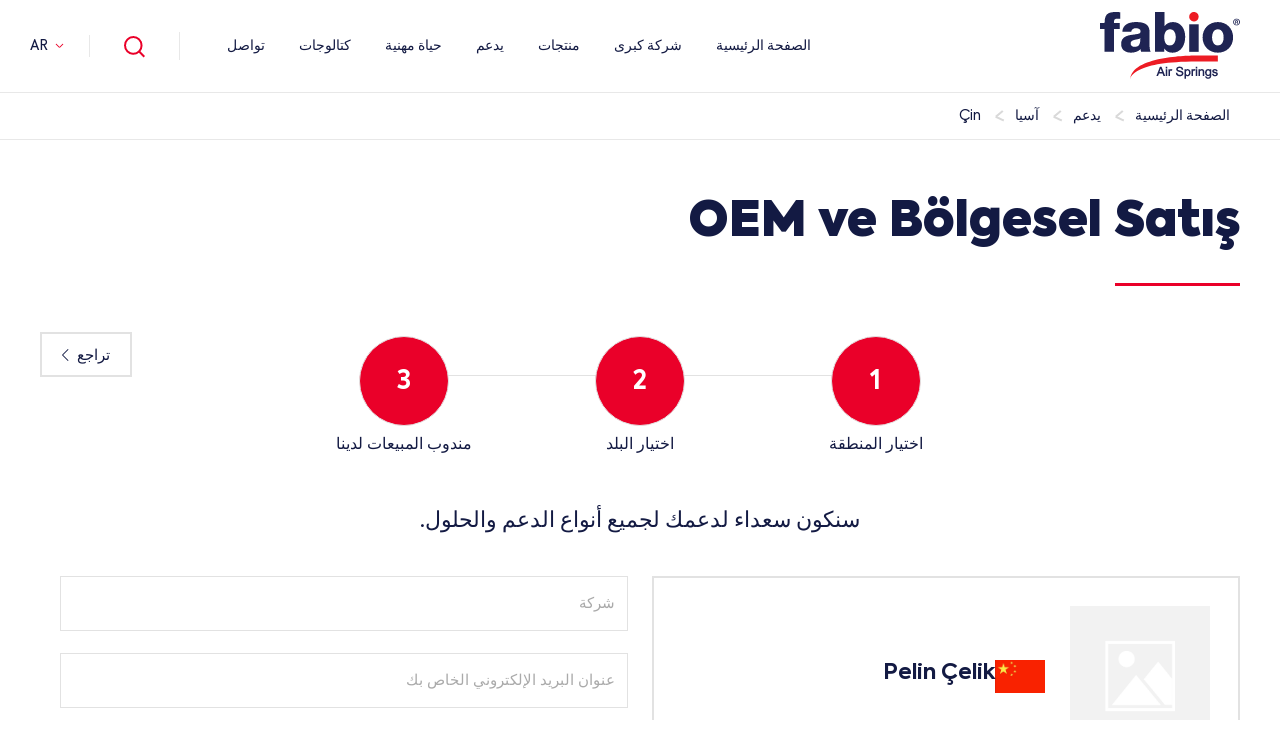

--- FILE ---
content_type: text/html; charset=UTF-8
request_url: https://fabioairsprings.com/ar/oem-ve-bolgesel-satis/cin
body_size: 9937
content:
<!doctype html>
<html dir="rtl" lang="ar">
<head>
    <meta charset="UTF-8">
    <meta name="viewport" content="width=device-width, initial-scale=1">
    <title>Çin</title>
<meta name="description" content="">
<meta name="author" content="This site managed by MediaClickCMS">
<link rel="canonical" href="https://fabioairsprings.com/ar/oem-ve-bolgesel-satis/cin">
<link rel="alternate" hreflang="tr" href="https://fabioairsprings.com/tr/oem-ve-bolgesel-satis-step2/cin" />
<link rel="alternate" hreflang="en" href="https://fabioairsprings.com/en/oem-ve-bolgesel-satis/cin" />
<link rel="alternate" hreflang="es" href="https://fabioairsprings.com/es/oem-ve-bolgesel-satis/cin" />
<link rel="alternate" hreflang="ru" href="https://fabioairsprings.com/ru/oem-ve-bolgesel-satis/cin" />
<link rel="alternate" hreflang="ar" href="https://fabioairsprings.com/ar/oem-ve-bolgesel-satis/cin" />
           <!-- Google Tag Manager -->
<script>(function(w,d,s,l,i){w[l]=w[l]||[];w[l].push({'gtm.start':
new Date().getTime(),event:'gtm.js'});var f=d.getElementsByTagName(s)[0],
j=d.createElement(s),dl=l!='dataLayer'?'&l='+l:'';j.async=true;j.src=
'https://www.googletagmanager.com/gtm.js?id='+i+dl;f.parentNode.insertBefore(j,f);
})(window,document,'script','dataLayer','GTM-T4RXSD3');</script>
<!-- End Google Tag Manager -->
    <link rel="shortcut icon" href="https://fabioairsprings.com/assets/images/favicooo.ico">
<link rel="stylesheet" href="https://fabioairsprings.com/assets/css/header_footer_bootstrap_global_modal_v120.css" />
<style>
    input:disabled {
        opacity: 0.3;
        cursor: not-allowed !important;
    }
</style>
</head>
<body class=>

<!-- Google Tag Manager (noscript) -->
<noscript><iframe src="https://www.googletagmanager.com/ns.html?id=GTM-T4RXSD3"
height="0" width="0" style="display:none;visibility:hidden"></iframe></noscript>
<!-- End Google Tag Manager (noscript) -->


    <header class="header">
        <div class="allHeader">
            <div class="mobileBtn">
                <span></span>
                <span></span>
                <span></span>
            </div>
            <div class="logo">
                <a href="https://fabioairsprings.com/ar">
                    <img src="https://fabioairsprings.com/assets/images/fabio_logo.svg" alt="Fabio Air Springs" width="140">
                </a>
            </div>
            <div class="rightMenu">
                <div class="menu">
                    <ul class="menuList">
                        <li><a href="https://fabioairsprings.com/ar">الصفحة الرئيسية</a></li>
                        <li>
                            <a href="javascript:void(0);">شركة كبرى</a>
                            <ul class="bigSubMenu cr">
                                <li class="back"> ⟵ </li>
                                                                <li>
                                    <a href="/ar/hol-fabio">حول FABIO AIR SPRINGS</a>
                                    <img src="https://fabioairsprings.com/uploads/2022/05/about-menu_op.webp" alt="حول FABIO AIR SPRINGS">
                                </li>
                                                                <li>
                                    <a href="/ar/eyjabyatna">إيجابياتنا</a>
                                    <img src="https://fabioairsprings.com/uploads/2022/08/yeni-proje-8_op.webp" alt="إيجابياتنا">
                                </li>
                                                                <li>
                                    <a href="/ar/kfaatna">كفاءاتنا</a>
                                    <img src="https://fabioairsprings.com/uploads/2022/08/yeni-proje-11_op.webp" alt="كفاءاتنا">
                                </li>
                                                                <li>
                                    <a href="/ar/tarykh">تاريخ</a>
                                    <img src="https://fabioairsprings.com/uploads/2022/07/04-tarihce_op.webp" alt="تاريخ">
                                </li>
                                                                <li>
                                    <a href="/ar/alshhadat">الشهادات</a>
                                    <img src="https://fabioairsprings.com/uploads/2022/07/dfghj_op.webp" alt="الشهادات">
                                </li>
                                                                <li>
                                    <a href="/ar/alkably-llttbyk">القابلية للتطبيق</a>
                                    <img src="https://fabioairsprings.com/uploads/2022/07/post-1_op.webp" alt="القابلية للتطبيق">
                                </li>
                                                            </ul>
                        </li>
                        <li>
                            <a href="javascript:void(0);">منتجات</a>
                            <ul class="productMenu">
                                <li class="back"> ⟵ </li>
                                <!-- <li>
                                    <ul>
                                        <li>مخطط مكسور</li>
                                                                                <li><a href="/ar/vechicle-type/aotobys">أوتوبيس</a></li>
                                                                                <li><a href="/ar/vechicle-type/shahn">شاحنة</a></li>
                                                                                <li><a href="/ar/vechicle-type/mktor">مقطورة</a></li>
                                                                            </ul>
                                </li> -->
                                <li>
                                    <ul>
                                        <li>حسب مجموعة المنتجات</li>
                                                                                    <li><a href="/ar/products/almhaor">المحاور</a></li>
                                                                                    <li><a href="/ar/products/kyad-alsyar">Pistons</a></li>
                                                                                    <li><a href="/ar/mntjat/plate">Plate</a></li>
                                                                                    <li><a href="/ar/mntjat/makineler">Makineler</a></li>
                                                                                <li class="all"><a href="https://fabioairsprings.com/ar/mntjat">اظهار الكل</a></li>
                                    </ul>
                                </li>
                                <!-- <li>
                                    <ul>
                                        <li>حسب ماركة السيارة</li>
                                                                                    <li><a href="/ar/brands/bmw">BMW</a></li>
                                                                                    <li><a href="/ar/brands/mercedes">MERCEDES</a></li>
                                                                                    <li><a href="/ar/brands/audi">AUDI</a></li>
                                                                                    <li><a href="/ar/brands/scania">SCANIA</a></li>
                                                                                    <li><a href="/ar/brands/daf">DAF</a></li>
                                                                                <li class="all"><a href="https://fabioairsprings.com/ar/alaalamat-altjary">اظهار الكل</a></li>
                                    </ul>
                                </li>
                                <li>
                                    <ul>
                                        <li><a href="https://fabioairsprings.com/ar/alhmlat">منتجات جديدة</a></li>
                                    </ul>
                                </li> -->
                            </ul>
                        </li>
                                                                        <li>
                                                            <a href="javascript:void(0);">يدعم</a>
                                <ul>
                                    <li class="back"> ⟵ </li>
                                                                            <li><a href="/ar/almbyaaat-almhly">المبيعات المحلية</a></li>
                                                                            <li><a href="/ar/almbyaaat-fy-alkharj">المبيعات في الخارج</a></li>
                                                                            <li><a href="/ar/tsnyaa-almaadat-alasly-oalmbyaaat-aleklymy">تصنيع المعدات الأصلية والمبيعات الإقليمية</a></li>
                                                                            <li><a href="/ar/aldman-oaldaam">الضمان والدعم</a></li>
                                                                    </ul>
                                                    </li>
                                                                        <li>
                                                            <a href="javascript:void(0);">حياة مهنية</a>
                                <ul>
                                    <li class="back"> ⟵ </li>
                                                                            <li><a href="/ar/syas-almoard-albshry-ldyna">سياسة الموارد البشرية لدينا</a></li>
                                                                            <li><a href="/ar/tlb-othyfy">طلب وظيفي</a></li>
                                                                            <li><a href="/ar/brnamj-tahyl">برنامج تأهيلى</a></li>
                                                                    </ul>
                                                    </li>
                                                                        <li>
                                                            
                                <a href="/ar/ktalojat" target="" >كتالوجات</a>
                                                    </li>
                                                                        <li>
                                                            <a href="javascript:void(0);">تواصل</a>
                                <ul>
                                    <li class="back"> ⟵ </li>
                                                                            <li><a href="/ar/alaanaoyn-oalmoaslat">العناوين والمواصلات</a></li>
                                                                            <li><a href="/ar/nmothj-alatsal">نموذج الاتصال</a></li>
                                                                            <li><a href="/ar/nmothj-tlb-altlb">نموذج طلب الطلب</a></li>
                                                                            <li><a href="/ar/nmothj-tlb-almord">نموذج طلب المورد</a></li>
                                                                    </ul>
                                                    </li>
                                            </ul>
                </div>
                <div class="search"></div>
                                    <div class="lang">
                        <span>AR</span>
                        <ul>
                                                            <li>
                                    <a href="https://fabioairsprings.com/tr/oem-ve-bolgesel-satis-step2/cin">TR</a>
                                </li>
                                                            <li>
                                    <a href="https://fabioairsprings.com/en/oem-ve-bolgesel-satis/cin">EN</a>
                                </li>
                                                            <li>
                                    <a href="https://fabioairsprings.com/es/oem-ve-bolgesel-satis/cin">ES</a>
                                </li>
                                                            <li>
                                    <a href="https://fabioairsprings.com/ru/oem-ve-bolgesel-satis/cin">RU</a>
                                </li>
                                                    </ul>
                    </div>
                            </div>
        </div>
    </header>
    <div class="searchBar">
        <style>
            .drop-area {
                     
                border: 2px dashed #ccc;
                border-radius: 10px;
                padding: 20px;
                text-align: center;
                margin: 20px;
            }
            .drop-area.hover {
                border-color: #333;
            }
            .upload-btn {
                display: none; /* Başlangıçta gizli */
                margin-top: 10px;
            }
        </style>
        <div class="container-fluid">
            <div class="form">
                <form action="https://fabioairsprings.com/ar/bhth" autocomplete="off">
                    <div class="inputBar">
                        <div class="form-group">
                            <label>البحث عن محتوى ..</label>
                            <input type="text" name="q" class="form-control" id="searchInput">
                        </div>
                        <div class="form-group submit">
                            <button type="submit" aria-label="submit"><i class="icon-search"></i></button>
                        </div>
                    </div>
                </form>
        		<form action="https://fabioairsprings.com/ar/bhth" autocomplete="off">
                	<div class="form-group drop-area" id="drop-area">
                            <h3>Drag and drop an Excel file here</h3>
                            <p>or</p>
                            <input type="file" id="fileElem" accept=".xlsx" style="display:none;">
                            <div id="loader" style="display: none;">Uploading...</div>
                            <input type="text" name="q2" style="display: none;" class="form-control" id="searchInput2">
                            <button id="fileSelectBtn" class="btn">Select a file</button>
                            <div class="file-name" id="fileName"></div>
                            <button id="uploadBtn" type="submit" class="upload-btn">Search</button> <!-- Yükleme butonu -->       
                	</div>
        		</form>
         		<div class="text-end" style="display:none;"> <!-- Bootstrap 5 için -->
    				<form action="https://fabioairsprings.com/downloadTemplate" method="POST" style="display: inline;">
        				<input type="hidden" name="_token" value="52CY4qEndNAwCIo6Nm4vWhmWp3fvzMF8I4xeeVlC"> <!-- CSRF koruması için gerekli -->
        				<button type="submit" class="btn btn-success">
            				<img width="25" height="25" src="https://img.icons8.com/ios/50/export-excel.png" alt="export-excel" class="me-2"/> Template
        				</button>
    				</form>
				</div>
            </div>
        </div>
    </div>

 <script>
     let dropArea = document.getElementById('drop-area');
    let fileElem = document.getElementById('fileElem');
    let fileNameDisplay = document.getElementById('fileName');
    let fileSelectBtn = document.getElementById('fileSelectBtn');
    let uploadBtn = document.getElementById('uploadBtn');
    let selectedFile = null; // Seçilen dosya

  
    fileSelectBtn.addEventListener('click', () => {
        event.preventDefault();
        fileElem.click();
    });

    fileElem.addEventListener('change', (event) => {
        event.preventDefault();
        const file = event.target.files[0];
        if (file) {
            const fileExtension = file.name.split('.').pop().toLowerCase();
            if (fileExtension !== 'xlsx') {
                alert('Please select an .xlsx file');
                fileName.textContent = ''; // Dosya adını temizle
                event.target.value = ''; // Seçilen dosyayı sıfırla
            } else {
            displayFileName(file);
            
            document.getElementById('loader').style.display = 'block';
            selectedFile = file;
            $(".searchBar").addClass("active");
            const formData = new FormData();
            formData.append('file', file);
            fetch('/uploadExcel', {
                method: 'POST',
                body: formData,
                headers: {
                    'X-CSRF-TOKEN': '52CY4qEndNAwCIo6Nm4vWhmWp3fvzMF8I4xeeVlC'
                }
            })
            .then(response => response.text())
            .then(data => {
                document.getElementById('searchInput2').value = data; // Sayfayı güncelle
                document.getElementById('loader').style.display = 'none';
                uploadBtn.style.display = 'inline-block';
            })
            .catch(error => console.error('Hata:', error));
        }
    }
           // uploadFile(file);
        
    });

    function displayFileName(file) {
        event.preventDefault();
        fileNameDisplay.textContent = `Seçilen dosya: ${file.name}`;
    }


    dropArea.addEventListener('dragover', (event) => {
        event.preventDefault();
        dropArea.classList.add('hover');
    });

    dropArea.addEventListener('dragleave', () => {
        dropArea.classList.remove('hover');
    });

    dropArea.addEventListener('drop', (event) => {
        event.preventDefault();
        dropArea.classList.remove('hover');
        const files = event.dataTransfer.files;
        if (files.length) {
            const file = files[0];
            selectedFile = file;
            const formData = new FormData();
            formData.append('file', file);
            displayFileName(file);
            //uploadBtn.style.display = 'inline-block'; 
        }
    });

  /*  uploadBtn.addEventListener('click', () => {
    if (selectedFile) {
        const formData = new FormData();
        formData.append('file', selectedFile);
        fetch('/uploadExcel', {
            method: 'POST',
            body: formData,
            headers: {
                'X-CSRF-TOKEN': '52CY4qEndNAwCIo6Nm4vWhmWp3fvzMF8I4xeeVlC'
            }
        })
        .then(response => response.text())
        .then(data => {
            document.body.innerHTML = data; // Sayfayı güncelle
        })
        .catch(error => console.error('Hata:', error));
    } else {
        alert('Lütfen bir dosya seçin.');
    }
});*/
    dropArea.addEventListener('drop', (event) => {
        event.preventDefault();
        dropArea.classList.remove('hover');
        const files = event.dataTransfer.files;
        if (files.length) {
            const file = files[0];
            const fileExtension = file.name.split('.').pop().toLowerCase();
            if (fileExtension !== 'xlsx') {
                alert('Please select an .xlsx file');
                fileName.textContent = ''; // Dosya adını temizle
                event.target.value = ''; // Seçilen dosyayı sıfırla
            } else {
            
            const formData = new FormData();
            formData.append('file', file);
            document.getElementById('loader').style.display = 'block';
            
            fetch('/uploadExcel', {
                method: 'POST',
                body: formData,
                headers: {
                    'X-CSRF-TOKEN': '52CY4qEndNAwCIo6Nm4vWhmWp3fvzMF8I4xeeVlC'
                }
            })
            .then(response => response.text())
            .then(data => {
                document.getElementById('searchInput2').value = data; // Sayfayı güncelle
               
            })
            .catch(error => console.error('Hata:', error))
            .finally(() => {
                // Loader'ı gizle
                
                uploadBtn.style.display = 'inline-block';
                document.getElementById('loader').style.display = 'none';
            });
        }
        }
    }); 
</script>

<link rel="stylesheet" href="https://cdnjs.cloudflare.com/ajax/libs/font-awesome/4.7.0/css/font-awesome.min.css">


    <link rel="stylesheet" href="https://fabioairsprings.com/assets/css/page_regionalSales_countryPeople_form_intlTelInput_v120.css">
    <section class="section">
        <div class="breadcrumb">
            <ul>
                <li><a href="/ar">الصفحة الرئيسية</a></li>
                                    <li><a href="javascript:void(0);">يدعم</a></li>
                                    <li><a href="/ar/tsnyaa-almaadat-alasly-oalmbyaaat-aleklymy/aasya">آسيا</a></li>
                                    <li><a href="/ar/oem-ve-bolgesel-satis/cin">Çin</a></li>
                            </ul>
        </div>
        <div class="page">
            <div class="container-fluid">
                <div class="pageTitle">
                    <h1>OEM ve Bölgesel Satış</h1>
                </div>
                <div class="pageContent">
                    <div class="stepBar">
                        <div class="back">
                            <a href="/ar/tsnyaa-almaadat-alasly-oalmbyaaat-aleklymy/aasya">تراجع</a>
                        </div>
                        <ul>
                            <li class="active"><a href="/ar/tsnyaa-almaadat-alasly-oalmbyaaat-aleklymy"><i>1</i> <span>اختيار المنطقة</span></a></li>
                            <li class="active"><a href="/ar/tsnyaa-almaadat-alasly-oalmbyaaat-aleklymy/aasya"><i>2</i> <span>اختيار البلد</span></a></li>
                            <li class="active"><a href="javascript:;"><i>3</i> <span>مندوب المبيعات لدينا</span></a></li>
                        </ul>
                    </div>
                    <div class="stepContent" id="step3">
                        <p>سنكون سعداء لدعمك لجميع أنواع الدعم والحلول.</p>
                                                <div class="countryPeople">
                            <div class="row">
                                <div class="col-md-6 col-xs-12">
                                    <div class="item">
                                        <div class="images">
                                            <img src="https://fabioairsprings.com/images/default.jpg" alt="Pelin Çelik">
                                        </div>
                                        <div class="text">
                                            <i class="flag"><img src="https://fabioairsprings.com/uploads/2022/05/china_op.webp" alt=""></i>
                                            <h2>Pelin Çelik</h2>
                                            <span></span>
                                            <ul>
                                                                                                                                            </ul>
                                        </div>
                                    </div>
                                </div>
                                <div class="col-md-6 col-xs-12">
                                    <div class="form">
                                        <form action="https://fabioairsprings.com/form/store" method="POST">
                                                                                            
        <input type="hidden" name="_token" value="52CY4qEndNAwCIo6Nm4vWhmWp3fvzMF8I4xeeVlC">
        <input name="_id" type="hidden" value="eyJpdiI6InJwdTR6bU84UG5sS2EwMGNWQXFKMFE9PSIsInZhbHVlIjoiRmdQUmtOMUFyalAzcmo2YXVxK250Zz09IiwibWFjIjoiN2M5NTExNzJlZjVjZDBjMWZlOGY2YjhmZDBhZDQzZjYyY2E5NTNiYTI1NmQ3ZDUzN2JmZjRhMGVlNTMxYTc0NSJ9">
        <input name="_trackid" type="hidden" value="">
        <input name="_called_class" type="hidden" value="[base64]">
                                                                                        <div class="form-group">
                                                <input type="text" name="oem_form_field_name" placeholder="شركة" class="form-control" required>
                                            </div>
                                            <div class="form-group">
                                                <input type="email" name="oem_form_field_email" placeholder="عنوان البريد الإلكتروني الخاص بك" class="form-control" required>
                                            </div>
                                            <div class="form-group">
                                                <input type="text" name="oem_form_field_phone" class="phone" required>
                                            </div>
                                            <div class="form-group">
                                                <textarea class="form-control textarea" name="oem_form_field_message" placeholder="رسالتك" required></textarea>
                                            </div>
                                            <input type="hidden" name="oem_form_field_type" value="Çin" />
                                            <div class="form-group submit">
                                                <button type="submit"> يرسل</button>
                                            </div>
                                        </form>
                                    </div>
                                </div>
                            </div>
                        </div>
                    </div>
                </div>
            </div>
        </div>
    </section>

    <footer class="footer">
        <div class="e-bulletin">
            <div class="container-fluid">
                <div class="all">
                    <div class="title">
                        انضم إلى النشرة الإخبارية الإلكترونية
                        <span>كن أول من يعرف عن حملات&nbsp;<span style="display: inline !important;">&nbsp;Fabio Air Springs&nbsp;</span>والأخبار الحالية.</span>
                    </div>
                    <div class="formBox">
                        <form id="eBulletinForm">
                            <div class="alert"><ul></ul></div>
                            <div class="row">
                                <div class="col-md-5 col-xs-12">
                                    <div class="form-group">
                                        <input type="text" name="name" class="form-control" placeholder="اسمكم ولقبكم" required>
                                    </div>
                                </div>
                                <div class="col-md-5 col-xs-12">
                                    <div class="form-group">
                                        <input type="text" name="email" class="form-control" placeholder="عنوان البريد الإلكتروني الخاص بك" required>
                                    </div>
                                </div>
                                <div class="col-md-2 col-xs-12">
                                    <div class="form-group submit">
                                        <button type="submit">اشترك</button>
                                    </div>
                                </div>
                                <div class="col-md-12 col-xs-12">
                                    <div class="form-group">
                                        <div class="form-check">
                                            <input class="form-check-input" type="checkbox" value="" id="eBulletinCheck" required="">
                                            <label class="form-check-label" for="eBulletinCheck">
                                                لقد قرأت شروط العضوية ،<a href="javascript:void(0);" class="modal00">أوافق.</a>
                                            </label>
                                        </div>
                                    </div>
                                </div>
                            </div>
                        </form>
                    </div>
                </div>
            </div>
        </div>
        <div class="footerContact">
            <div class="container-fluid">
                <div class="row">
                    <div class="col-md-6 col-xs-12">
                        <div class="item">
                            <img src="https://fabioairsprings.com/assets/images/fabio_logo.svg" width="140" alt="Fabio Air Springs">
                            <ul>
                                <li>Kavacık Mah. Orhan Veli Kanık Cad. No. 18, 34810 <br>Beykoz/İstanbul</li>
                                <li><a href="https://maps.app.goo.gl/WdmQMzDVaQB4wrpg7" target="_blank">عرض على الخريطة</a></li>
                            </ul>
                        </div>
                    </div>
                    <div class="col-md-6 col-xs-12">
                        <div class="item">
                            <span>معلومات الاتصال</span>
                            <ul>
                                <li>
                                    <i class="icon-mail"></i><a href="mailto:info@fabio.com.tr">info@fabio.com.tr</a>
                                    <a href="mailto:export@fabio.com.tr">export@fabio.com.tr</a>
                                    <a href="mailto:marketing@fabio.com.tr">marketing@fabio.com.tr</a></li>
                                <li><i class="icon-phone"></i><a href="tel:+902244842055">+90 224 484 20 55</a></li>
                            </ul>
                        </div>
                    </div>
                </div>
            </div>
        </div>
        <div class="footerMenu">
            <div class="container-fluid">
                <div class="row">
                                            <ul>
                                                            <li>شركة كبرى</li>
                                                                    <li><a href="/ar/hol-fabio">حول Fabio</a></li>
                                                                    <li><a href="/ar/eyjabyatna">إيجابياتنا</a></li>
                                                                    <li><a href="/ar/kfaatna">كفاءاتنا</a></li>
                                                                    <li><a href="/ar/tarykh">تاريخ</a></li>
                                                                    <li><a href="/ar/alshhadat">الشهادات</a></li>
                                                                    <li><a href="/ar/alkably-llttbyk">القابلية للتطبيق</a></li>
                                                                    <li><a href="/ar/syasatna">سياساتنا</a></li>
                                                                    <li><a href="/ar/akhbar">أخبار</a></li>
                                                                    <li><a href="/ar/mkalat">مقالات</a></li>
                                                                                    </ul>
                                            <ul>
                                                            <li>منتجات</li>
                                                                    <li><a href="/ar/products/almhaor">المحاور</a></li>
                                                                    <li><a href="/ar/products/aykaf-aan-alaaml">ايقاف عن العمل</a></li>
                                                                    <li><a href="/ar/products/fryn">فرين</a></li>
                                                                    <li><a href="/ar/products/almhaor-oalaajlat">المحاور والعجلات</a></li>
                                                                    <li><a href="/ar/products/mhrk">محرك</a></li>
                                                                    <li><a href="/ar/alhmlat">الحملات</a></li>
                                                                    <li><a href="/ar/alaalamat-altjary">البحث عن طريق العلامة التجارية</a></li>
                                                                    <li><a href="/ar/alsfh-alreysy-almntjat">البحث عن طريق مجموعة المنتجات</a></li>
                                                                                    </ul>
                                            <ul>
                                                            <li>يدعم</li>
                                                                    <li><a href="/ar/almbyaaat-almhly">المبيعات المحلية</a></li>
                                                                    <li><a href="/ar/almbyaaat-fy-alkharj">المبيعات في الخارج</a></li>
                                                                    <li><a href="/ar/tsnyaa-almaadat-alasly-oalmbyaaat-aleklymy/aasya">تصنيع المعدات الأصلية والمبيعات الإقليمية</a></li>
                                                                    <li><a href="/ar/aldman-oaldaam">الضمان والدعم</a></li>
                                                                                    </ul>
                                            <ul>
                                                            <li>كتالوجات</li>
                                                                    <li><a href="">حياة مهنية</a></li>
                                                                    <li><a href="/ar/syas-almoard-albshry-ldyna">سياسة الموارد البشرية لدينا</a></li>
                                                                    <li><a href="/ar/tlb-othyfy">طلب وظيفي</a></li>
                                                                                    </ul>
                                            <ul>
                                                                                                <li>
                                        <a href="/ar/brnamj-tahyl">برنامج تأهيلى</a>
                                    </li>
                                                                                    </ul>
                                            <ul>
                                                            <li>تواصل</li>
                                                                    <li><a href="/ar/alaanaoyn-oalmoaslat">العناوين والمواصلات</a></li>
                                                                    <li><a href="/ar/nmothj-alatsal">نموذج الاتصال</a></li>
                                                                    <li><a href="/ar/nmothj-tlb-altlb">نموذج طلب الطلب</a></li>
                                                                    <li><a href="/ar/nmothj-tlb-almord">نموذج طلب المورد</a></li>
                                                                                    </ul>
                                    </div>
            </div>
        </div>
        <div class="social">
            <div class="container-fluid">
                <ul>
                                            <li><a href="https://twitter.com/fabiocomtr" target="_blank"><i class="icon-twitter"></i></a></li>
                                            <li><a href="https://www.facebook.com/fabiocomtr/" target="_blank"><i class="icon-facebook"></i></a></li>
                                            <li><a href="https://www.instagram.com/fabioairsprings/" target="_blank"><i class="icon-instagram"></i></a></li>
                                            <li><a href="https://tr.linkedin.com/company/fabioairsprings" target="_blank"><i class="icon-linkedin"></i></a></li>
                                            <li><a href="https://www.youtube.com/channel/UCXq1jaFf6qKkXeuvFKYu6iw" target="_blank"><i class="icon-youtube"></i></a></li>
                                    </ul>
            </div>
        </div>
        <div class="copyright">
            <div class="container-fluid">
                <div class="row">
                    <div class="col-md-7 col-xs-12">
                        <div class="copyLeft">
                            <ul>
                                                                    <li><a href="/ar/nsos-kanony/gizlilik-politikasi">حماية</a></li>
                                                                    <li><a href="/ar/nsos-kanony/cerezler">بسكويت</a></li>
                                                            </ul>
                        </div>
                    </div>
                    <div class="col-md-5 col-xs-12">
                        <div class="copy">
                            <span>© 2024 Fabio Air Springs,  كل الحقوق محفوظة.</span>
                        </div>
                    </div>
                </div>
            </div>
        </div>
    </footer>
    <div class="modalType" id="modal00">
        <div class="modalbg"></div>
        <div class="mcmodal">
            <div class="modalTitle">
                <h4>شروط العضوية</h4>
                <div class="buttonCloses">
                    <span></span>
                    <span></span>
                </div>
            </div>
            <div class="modalContent">
                <p>a) Veri Sorumlusu ve Temsilcisi<br />
6698 sayılı Kişisel Verilerin Korunması Kanunu ("6698 sayılı Kanun") uyarınca, kişisel verileriniz; veri sorumlusu olarak&nbsp;Fabio Hava Süspansiyon Sistemleri ve Yedek Parçaları San.Tic. Anonim Şirketi&nbsp;("Şirket" veya "Fabio") tarafından aşağıda açıklanan kapsamda işlenebilecektir.</p>

<p>&nbsp;</p>

<p>b) Kişisel Verilerin Hangi Amaçla İşleneceği<br />
Toplanan kişisel verileriniz, kişisel verilerinizi bizlere açıklamanıza konu olan; ilettiğiniz mesajlarınızın değerlendirilmesi, bilgi taleplerinizin karşılanması, şikayetinizin oluşturulması, işlenmesi ve sonuçlandırılması, satış sonrası hizmetlerin sağlanması, ürün ve hizmetlerimize ilişkin bilgi taleplerinizin karşılanması, ilgilendiğiniz ürün ve hizmetlerimize ilişkin bildirimlerin ve güncellemelerin tarafınıza iletilmesi, talebinize istinaden ürün ve hizmetlerimize ilişkin bilgilerin tarafınızca sağlanan iletişim adreslerine gönderilmesi amaçlarıyla ve ayrıca Şirketimiz tarafından sunulan ürün ve hizmetlerden sizleri faydalandırmak için gerekli çalışmaların iş birimlerimiz tarafından yapılması; Şirketimiz tarafından sunulan ürün ve hizmetlerin sizlerin beğeni, kullanım alışkanlıkları ve ihtiyaçlarına göre özelleştirilerek sizlere önerilmesi; Şirketimizin ve Şirketimizle iş ilişkisi içerisinde olan kişilerin hukuki ve ticari güvenliğinin temini; Şirketimizin ticari ve iş stratejilerinin belirlenmesi ve uygulanması amaçlarıyla 6698 sayılı Kanun'un 5. ve 6. maddelerinde belirtilen kişisel veri işleme şartları ve amaçları dahilinde işlenecektir.</p>

<p>&nbsp;</p>

<p>Kişisel verilerinizin Şirketimiz tarafından işlenme amaçları konusunda detaylı bilgilere; www.fabioairsprings.com&nbsp;internet adresinden kamuoyu ile paylaşılmış olan&nbsp;Fabio Hava Süspansiyon Sistemleri ve Yedek Parçaları San.Tic. Anonim Şirketi&nbsp; Kişisel Verilerin Korunması ve İşlenmesi Politikasından ulaşabilirsiniz.</p>

<p>&nbsp;</p>

<p>c) İşlenen Kişisel Verilerin Kimlere ve Hangi Amaçla Aktarılabileceği<br />
Toplanan kişisel verileriniz; bize ilettiğiniz mesajların değerlendirilmesi, bilgi taleplerinizin karşılanması, şikayetinizin oluşturulması, işlenmesi ve sonuçlandırılması, satış sonrası hizmetlerin sağlanması, kişisel verilerinizi bizlere açıklamanıza konu olan; ürün ve hizmetlerimize ilişkin bilgi taleplerinizin karşılanması, ilgilendiğiniz ürün ve hizmetlerimize ilişkin bildirimlerin ve güncellemelerin tarafınıza iletilmesi, talebinize istinaden ürün ve hizmetlerimize ilişkin bilgilerin tarafınızca sağlanan iletişim adreslerine gönderilmesi amaçlarıyla ve ayrıca Şirketimiz tarafından sunulan ürün ve hizmetlerden sizleri faydalandırmak için gerekli çalışmaların iş birimlerimiz tarafından yapılması; Şirketimiz tarafından sunulan ürün ve hizmetlerin sizlerin beğeni, kullanım alışkanlıkları ve ihtiyaçlarına göre özelleştirilerek sizlere önerilmesi; Şirketimizin ve Şirketimizle iş ilişkisi içerisinde olan kişilerin hukuki ve ticari güvenliğinin temini; Şirketimizin ticari ve iş stratejilerinin belirlenmesi ve uygulanması amaçlarıyla; bayilerimize, iş ortaklarımıza, tedarikçilerimize, hissedarlarımıza, iştiraklerimize, kanunen yetkili kamu kurumları ve özel kişilere, 6698 sayılı Kanun'un 8. ve 9. maddelerinde belirtilen kişisel veri işleme şartları ve amaçları çerçevesinde www.fabioairsprings.com internet adresinden kamuoyu ile paylaşılmış olan&nbsp;Fabio Hava Süspansiyon Sistemleri ve Yedek Parçaları San.Tic. Anonim Şirketi&nbsp;Kişisel Verilerin Korunması ve İşlenmesi Politikasında belirtilen amaçlarla sınırlı olarak aktarılabilecektir.</p>

<p>&nbsp;</p>

<p>ç) Kişisel Veri Toplamanın Yöntemi ve Hukuki Sebebi<br />
Kişisel verileriniz Şirketimiz tarafından farklı kanallarla ve farklı hukuki sebeplere dayanarak; sunduğumuz ürün ile hizmetleri geliştirmek ve ticari faaliyetlerimizi yürütmek amacıyla toplanmaktadır. Bu süreçte toplanan kişisel verileriniz; internet ortamında internet sitelerimiz ve sosyal medya kanalları ile mobil ortamda uygulamalarımız kanallarıyla ya da bayilerimiz ve çağrı merkezimiz aracılığıyla, mesajlarınızın değerlendirilmesi, bilgi taleplerinizin karşılanması, şikâyetinizin oluşturulması, işlenmesi ve sonuçlandırılması ve bu çerçevede satış sonrasına ilişkin hizmetlerin yürütülmesine yönelik yükümlülüklerimizi yerine getirmek, ürün ve hizmetlerimize ilişkin bilgi taleplerinizin karşılanması, ilgilendiğiniz ürün ve hizmetlerimize ilişkin bildirimlerin ve güncellemelerin tarafınıza iletilmesi, talebinize istinaden ürün ve hizmetlerimize ilişkin bilgilerin tarafınızca sağlanan iletişim adreslerine gönderilmesi amaçlarıyla ve bu çerçevede sözleşmelerin kurulması ve ifasına yönelik yükümlülüklerimizi yerine getirmek ve ticari faaliyetlerimizi yürütmek hukuki sebebiyle, sosyal medya mesajları ve internet sitelerimiz ve mobil uygulamalarımızdaki bilgi ve iletişim formları aracılığıyla, çağrı merkezimiz aracılığıyla ya da bayiler vasıtasıyla fiziki ortamda toplanmaktadır. Bu hukuki sebeple toplanan kişisel verileriniz 6698 sayılı Kanun'un 5. ve 6. maddelerinde belirtilen kişisel veri işleme şartları ve amaçları kapsamında bu Aydınlatma Metni'nin (b) ve (c) maddelerinde belirtilen amaçlarla da işlenebilmekte ve aktarılabilmektedir.</p>

<p>&nbsp;</p>

<p>d) Kişisel Veri Sahibinin 6698 sayılı Kanun'un 11. maddesinde Sayılan Hakları<br />
Kişisel veri sahipleri olarak, haklarınıza ilişkin taleplerinizi www.fabioairsprings.com internet adresinden kamuoyu ile paylaşılmış olan&nbsp;Fabio Hava Süspansiyon Sistemleri ve Yedek Parçaları San.Tic. Anonim Şirketi&nbsp;Kişisel Verilerin Korunması ve İşlenmesi Politikasında düzenlenen yöntemlerle Fabio'ya iletmeniz durumunda Fabio talebin niteliğine göre talebi en kısa sürede ve en geç otuz gün içinde sonuçlandıracaktır. İşlemin ayrıca bir maliyeti gerektirmesi hâlinde, Fabio tarafından Kişisel Verileri Koruma Kurulunca belirlenen tarifedeki ücret alınacaktır. Bu kapsamda kişisel veri sahipleri;</p>

<p>&nbsp;</p>

<p>- Kişisel veri işlenip işlenmediğini öğrenme,</p>

<p>&nbsp;</p>

<p>- Kişisel verileri işlenmişse buna ilişkin bilgi talep etme,</p>

<p>&nbsp;</p>

<p>- Kişisel verilerin işlenme amacını ve bunların amacına uygun kullanılıp kullanılmadığını öğrenme,</p>

<p>&nbsp;</p>

<p>- Yurt içinde veya yurt dışında kişisel verilerin aktarıldığı üçüncü kişileri bilme,</p>

<p>&nbsp;</p>

<p>- Kişisel verilerin eksik veya yanlış işlenmiş olması hâlinde bunların düzeltilmesini isteme ve bu kapsamda yapılan işlemin kişisel verilerin aktarıldığı üçüncü kişilere bildirilmesini isteme,</p>

<p>&nbsp;</p>

<p>- 6698 sayılı Kanun ve ilgili diğer kanun hükümlerine uygun olarak işlenmiş olmasına rağmen, işlenmesini gerektiren sebeplerin ortadan kalkması hâlinde kişisel verilerin silinmesini veya yok edilmesini isteme ve bu kapsamda yapılan işlemin kişisel verilerin aktarıldığı üçüncü kişilere bildirilmesini isteme,</p>

<p>&nbsp;</p>

<p>- İşlenen verilerin münhasıran otomatik sistemler vasıtasıyla analiz edilmesi suretiyle kişinin kendisi aleyhine bir sonucun ortaya çıkmasına itiraz etme,</p>

<p>&nbsp;</p>

<p>- Kişisel verilerin kanuna aykırı olarak işlenmesi sebebiyle zarara uğraması hâlinde zararın giderilmesini talep etme haklarına sahiptir.</p>

            </div>
        </div>
    </div>


    <script src="https://fabioairsprings.com/assets/js/jquery_lazyload_bootstrap_vector_v23.js"></script>

	<script async src="https://www.googletagmanager.com/gtag/js?id=G-C5SNSZ0VBJ"></script>
	<script>
  		window.dataLayer = window.dataLayer || [];
  		function gtag(){dataLayer.push(arguments);}
  		gtag('js', new Date());

  		gtag('config', 'G-C5SNSZ0VBJ');
	</script>
    <script src="https://fabioairsprings.com/assets/js/intlTelInput_jquerymask_utils_form.js"></script>
    <script>
        $('.stepBar ul li:nth-child(1),.stepBar ul li:nth-child(2)').addClass('open');
    </script>
    <script src="https://fabioairsprings.com/assets/js/superplaceholder.js"></script>
    <script>
		superplaceholder({
			el: searchInput,
			sentences: [ 'المحاور', 'ايقاف عن العمل', 'فرين', 'المحاور والعجلات', 'محرك', 'القابض', 'المحاور', 'قيادة السيارة', 'أنظمة كهربائية'],
			options: {
				loop: true,
				startOnFocus: false
			}
		})

        $('body').delegate('.modal00', 'click', function() {
            $('#modal00').addClass('active');
            if (widths < 767) {
                $("body").css('overflow','hidden');
            }
            else{
                $("body").css('overflow','auto');
            }
        });

        $('#eBulletinForm').on('submit', function (e) {
            e.preventDefault();
            var form = $(this);
            var email = form.find("[name='email']");
            var name = form.find("[name='name']");

            var errors = "";
            if( name == "" ){
                errors += "<li>يرجى ذكر اسمك ولقبك.</li>";
            }
            if (!validateEmail(email.val())) {
                errors += "<li>تحقق من عنوان بريدك الإلكتروني.</li>";
            }

            if (errors != "") {
                $('.alert').addClass('alert-danger');
                $('.alert > ul').html(errors);
                $('.alert').removeClass('d-none');
            } else {
                var formData = {
                    'email': email.val(),
                    '_token': "52CY4qEndNAwCIo6Nm4vWhmWp3fvzMF8I4xeeVlC",
                    'name': name.val()
                }

                $.ajax({
                    'url': "https://fabioairsprings.com/ebulletinSender",
                    'data': formData,
                    'method': "POST",
                    success: function (response) {
                        $('.alert').removeClass('alert-danger').addClass('alert-success').removeClass('d-none');
                        $('.alert > ul').html("<li>Ebülten kaydı başarılı!</li>");
                    },
                    error: function (response) {
                        $('.alert').addClass('alert-danger').removeClass('alert-success').removeClass('d-none');
                        for( let key in response.responseJSON.errors ){
                            $('.alert > ul').html("<li>" + response.responseJSON.errors[key][0] + "</li>");
                        }

                    }
                })
            }
            return false;
        });
        function validateEmail(email) {
            const re = /^(([^<>()\[\]\\.,;:\s@"]+(\.[^<>()\[\]\\.,;:\s@"]+)*)|(".+"))@((\[[0-9]{1,3}\.[0-9]{1,3}\.[0-9]{1,3}\.[0-9]{1,3}\])|(([a-zA-Z\-0-9]+\.)+[a-zA-Z]{2,}))$/;
            return re.test(String(email).toLowerCase());
        }
    </script>





</body>
</html>


--- FILE ---
content_type: text/css; charset=UTF-8
request_url: https://fabioairsprings.com/assets/css/page_regionalSales_countryPeople_form_intlTelInput_v120.css
body_size: 9621
content:
@font-face{font-family:"Axiforma-Book";src:url("../fonts/Axiforma-Book.eot");src:url("../fonts/Axiforma-Book.eot?#iefix") format("embedded-opentype"),url("../fonts/Axiforma-Book.woff2") format("woff2"),url("../fonts/Axiforma-Book.woff") format("woff"),url("../fonts/Axiforma-Book.ttf") format("truetype");font-weight:normal;font-style:normal;font-display:swap}@font-face{font-family:"Axiforma-Bold";src:url("../fonts/Axiforma-Bold.eot");src:url("../fonts/Axiforma-Bold.eot?#iefix") format("embedded-opentype"),url("../fonts/Axiforma-Bold.woff2") format("woff2"),url("../fonts/Axiforma-Bold.woff") format("woff"),url("../fonts/Axiforma-Bold.ttf") format("truetype");font-weight:bold;font-style:normal;font-display:swap}@font-face{font-family:"Axiforma-Heavy";src:url("../fonts/Axiforma-Heavy.eot");src:url("../fonts/Axiforma-Heavy.eot?#iefix") format("embedded-opentype"),url("../fonts/Axiforma-Heavy.woff2") format("woff2"),url("../fonts/Axiforma-Heavy.woff") format("woff"),url("../fonts/Axiforma-Heavy.ttf") format("truetype");font-weight:900;font-style:normal;font-display:swap}@font-face{font-family:"Axiforma-Light";src:url("../fonts/Axiforma-Light.eot");src:url("../fonts/Axiforma-Light.eot?#iefix") format("embedded-opentype"),url("../fonts/Axiforma-Light.woff2") format("woff2"),url("../fonts/Axiforma-Light.woff") format("woff"),url("../fonts/Axiforma-Light.ttf") format("truetype");font-weight:300;font-style:normal;font-display:swap}@font-face{font-family:"Axiforma-Regular";src:url("../fonts/Axiforma-Regular.eot");src:url("../fonts/Axiforma-Regular.eot?#iefix") format("embedded-opentype"),url("../fonts/Axiforma-Regular.woff2") format("woff2"),url("../fonts/Axiforma-Regular.woff") format("woff"),url("../fonts/Axiforma-Regular.ttf") format("truetype");font-weight:normal;font-style:normal;font-display:swap}@font-face{font-family:"Axiforma-Medium";src:url("../fonts/Axiforma-Medium.eot");src:url("../fonts/Axiforma-Medium.eot?#iefix") format("embedded-opentype"),url("../fonts/Axiforma-Medium.woff2") format("woff2"),url("../fonts/Axiforma-Medium.woff") format("woff"),url("../fonts/Axiforma-Medium.ttf") format("truetype");font-weight:500;font-style:normal;font-display:swap}@font-face{font-family:"Axiforma-Thin";src:url("../fonts/Axiforma-Thin.eot");src:url("../fonts/Axiforma-Thin.eot?#iefix") format("embedded-opentype"),url("../fonts/Axiforma-Thin.woff2") format("woff2"),url("../fonts/Axiforma-Thin.woff") format("woff"),url("../fonts/Axiforma-Thin.ttf") format("truetype");font-weight:100;font-style:normal;font-display:swap}@font-face{font-family:"Axiforma-Black";src:url("../fonts/Axiforma-Black.eot");src:url("../fonts/Axiforma-Black.eot?#iefix") format("embedded-opentype"),url("../fonts/Axiforma-Black.woff2") format("woff2"),url("../fonts/Axiforma-Black.woff") format("woff"),url("../fonts/Axiforma-Black.ttf") format("truetype");font-weight:900;font-style:normal;font-display:swap}@font-face{font-family:"Axiforma-SemiBold";src:url("../fonts/Axiforma-SemiBold.eot");src:url("../fonts/Axiforma-SemiBold.eot?#iefix") format("embedded-opentype"),url("../fonts/Axiforma-SemiBold.woff2") format("woff2"),url("../fonts/Axiforma-SemiBold.woff") format("woff"),url("../fonts/Axiforma-SemiBold.ttf") format("truetype");font-weight:600;font-style:normal;font-display:swap}@font-face{font-family:"icomoon";src:url("../fonts/icomoon.eot?57o4sz");src:url("../fonts/icomoon.eot?57o4sz#iefix") format("embedded-opentype"),url("../fonts/icomoon.ttf?57o4sz") format("truetype"),url("../fonts/icomoon.woff?57o4sz") format("woff"),url("../fonts/icomoon.svg?57o4sz#icomoon") format("svg");font-weight:normal;font-style:normal;font-display:block}[class^=icon-],[class*=" icon-"]{font-family:"icomoon" !important;speak:never;font-style:normal;font-weight:normal;font-variant:normal;text-transform:none;line-height:1;-webkit-font-smoothing:antialiased;-moz-osx-font-smoothing:grayscale}.icon-lojistik:before{content:""}.icon-company:before{content:"";color:#ea0029}.icon-development:before{content:"";color:#ea0029}.icon-production:before{content:"";color:#ea0029}.icon-oke:before{content:""}.icon-home:before{content:""}.icon-satinalma:before{content:""}.icon-location:before{content:"";color:#ea0029}.icon-oneri:before{content:""}.icon-muhasebe:before{content:""}.icon-teknoloji .path1:before{content:"";color:#eaeaea;opacity:.003}.icon-teknoloji .path2:before{content:"";margin-left:-1em;color:#ea0029}.icon-teknoloji .path3:before{content:"";margin-left:-1em;color:#ea0029}.icon-uretim .path1:before{content:"";color:#eaeaea;opacity:.003}.icon-uretim .path2:before{content:"";margin-left:-1em;color:#ea0029}.icon-uretim .path3:before{content:"";margin-left:-1em;color:#ea0029}.icon-uretim .path4:before{content:"";margin-left:-1em;color:#ea0029}.icon-uretim .path5:before{content:"";margin-left:-1em;color:#ea0029}.icon-uretim .path6:before{content:"";margin-left:-1em;color:#ea0029}.icon-kalite .path1:before{content:"";color:#e8e8e8;opacity:.005}.icon-kalite .path2:before{content:"";margin-left:-1em;color:#ea0029}.icon-kalite .path3:before{content:"";margin-left:-1em;color:#ea0029}.icon-kalite .path4:before{content:"";margin-left:-1em;color:#ea0029}.icon-dagitim:before{content:"";color:#ea0029}.icon-arge:before{content:"";color:#ea0029}.icon-pdf:before{content:""}.icon-d:before{content:""}.icon-treyler:before{content:"";color:#fff}.icon-mail:before{content:"";color:#fff}.icon-phone:before{content:"";color:#fff}.icon-twitter:before{content:""}.icon-facebook:before{content:""}.icon-linkedin:before{content:""}.icon-instagram:before{content:""}.icon-binek-arac:before{content:"";color:#fff}.icon-hafif-ticari:before{content:"";color:#fff}.icon-otobus:before{content:"";color:#fff}.icon-tir:before{content:"";color:#fff}.icon-glass:before{content:""}.icon-youtube:before{content:""}@media only screen and (max-width: 767px){.categoryTitle{margin-bottom:10px !important}}.pageTitle,.categoryTitle{margin:0 0 30px 0;width:100%}.pageTitle h1,.categoryTitle h1{font:48px/55px Axiforma-Heavy;margin:0;padding-bottom:35px;position:relative}@media only screen and (max-width: 1024px){.pageTitle h1,.categoryTitle h1{font-size:26px;line-height:32px;padding-bottom:20px}}@media only screen and (max-width: 320px){.pageTitle h1,.categoryTitle h1{font-size:30px !important;line-height:38px !important;padding-bottom:18px !important}}.pageTitle h1:before,.categoryTitle h1:before{content:"";background:#ea0029;width:125px;height:3px;position:absolute;bottom:0}.page{padding-top:40px}@media only screen and (max-width: 1024px){.page{padding-top:30px}}.section{padding-top:92px}@media only screen and (max-width: 1023px){.section{padding-top:79px}}@media only screen and (max-width: 320px){.section{padding-top:62px}}.breadcrumb{border-bottom:1px solid #e8e8e8;padding:0 40px}@media only screen and (max-width: 1023px){.breadcrumb{padding:0 30px}}.breadcrumb ul{padding:0;margin:0}@media only screen and (min-width: 2000px){.breadcrumb ul{max-width:2000px;margin:0 auto}}@media only screen and (max-width: 767px){.breadcrumb ul{overflow:auto;overflow-y:hidden;display:flex}}.breadcrumb ul li{transition:.3s;list-style-type:none;display:inline-block;position:relative;margin-right:10px;font-size:14px;color:#212529;padding:9px 20px 8px 0;text-transform:capitalize}@media only screen and (max-width: 767px){.breadcrumb ul li{white-space:nowrap}}.breadcrumb ul li:hover{transition:.3s;color:#ea0029}.breadcrumb ul li:hover a{transition:.3s;color:#ea0029}.breadcrumb ul li:last-child:after,.breadcrumb ul li:last-child:before{display:none}.breadcrumb ul li:before{transition:.3s;content:"";display:block;background:#d9d9d9;width:1.5px;height:9px;position:absolute;right:0;top:50%;transform:rotate(-135deg) translateY(-50%);margin-top:-4px}.breadcrumb ul li:after{transition:.3s;content:"";display:block;background:#d9d9d9;width:1.5px;height:9px;position:absolute;right:0;top:50%;transform:rotate(-50deg) translateY(-50%);margin-top:-4px}.breadcrumb ul li a{transition:.3s;text-decoration:none;font-size:14px;color:#131a43;display:inline-block}.searchPage{display:flex;align-items:center;flex-wrap:wrap;width:100%}.searchPage .item{margin-bottom:30px;border-bottom:1px solid #e8e8e8;padding-bottom:30px;width:50%;display:flex;align-items:flex-start}.searchPage .item .img{position:sticky;top:90px}.searchPage .item .img img{width:100px;height:100px;min-width:100px;object-fit:contain;margin-right:23px;border:1px solid #e8e8e8}@media only screen and (max-width: 767px){.searchPage .item{width:100%}}.searchPage .item h3{font:22px/25px Axiforma-Heavy;margin:0}.searchPage .item strong{font:15px/18px Axiforma-Regular;display:block;margin:.5rem 0 1rem 0}.searchPage .item p{font-size:15px;line-height:23px}.searchPage .more{margin:0}.searchPage .more a{padding:7px 40px 3px 15px}.pageContent{display:inline-block;width:100%}.pageContent.applicabilityPage p:first-child,.pageContent.ourPolicies p:first-child{margin:0 !important}.pageContent.applicabilityPage p:nth-child(2),.pageContent.ourPolicies p:nth-child(2){margin-top:0 !important}.pageContent ul li,.pageContent ol li{margin:4px 0}.pageContent ul li::marker,.pageContent ol li::marker{color:#ea0029}.pageContent ul li a,.pageContent ol li a{color:#ea0029}.pageContent p:first-child{margin-top:0}.pageContent p img{width:auto !important;height:auto !important}@media only screen and (max-width: 767px){.pageContent p img{max-width:100% !important;display:block;margin:0 auto 20px auto !important;float:none !important}}.pageContent p img[style="float: left;"]{margin:0 40px 20px 0;max-width:50%}.pageContent p img[style="float: right;"]{margin:0 0 20px 40px;max-width:50%}.pageContent p strong,.pageContent p b{font-family:Axiforma-Bold}.pageContent p a{color:#ea0029}.pageContent h2{font:31px/37px Axiforma-Black;margin:0 0 1rem 0}@media only screen and (max-width: 1024px){.pageContent h2{font-size:26px;line-height:33px}}.pageContent h3{font:26px/32px Axiforma-Black;margin:0 0 1rem 0}.advantageBox .item{display:inline-block;width:100%;border-bottom:1px solid #e2e2e2;padding-bottom:25px;margin-bottom:40px}.advantageBox .item:last-child{margin-bottom:0;padding-bottom:0;border-bottom:none}.competenciesBox .item{margin-bottom:40px;position:relative;padding-left:125px}@media only screen and (max-width: 1023px){.competenciesBox .item{padding-left:75px}.competenciesBox .item p{font-size:16px;line-height:25px}}@media only screen and (max-width: 320px){.competenciesBox .item{padding-left:0;margin-bottom:30px}}.competenciesBox .item i{width:100px;height:100px;border:1px solid #ea0029;border-radius:50%;text-align:center;display:flex;align-items:center;justify-content:center;position:absolute;left:0;top:0;overflow:hidden}.competenciesBox .item i img{width:70px;height:70px;object-fit:contain}@media only screen and (max-width: 320px){.competenciesBox .item i{display:none}}@media only screen and (max-width: 1023px){.competenciesBox .item i{width:60px;height:60px;padding:10px}}@media only screen and (max-width: 1023px)and (min-width: 768px){.applicabilityList .col-md-4{flex:0 0 42%;max-width:42%}}@media only screen and (max-width: 1023px)and (min-width: 768px){.applicabilityList .col-md-8{flex:0 0 58%;max-width:58%}}.applicabilityList .item{margin-bottom:50px}.applicabilityList .item:last-child{margin-bottom:0}.applicabilityList .item:hover .images img{transition:.3s;transform:scale(1.1)}.applicabilityList .item:hover .more span{transition:.3s;background:#ea0029;color:#fff}.applicabilityList .item:hover .more span:before,.applicabilityList .item:hover .more span:after{transition:.3s;background:#fff}.applicabilityList .row{align-items:center}.applicabilityList .images{height:250px;display:flex;align-items:center;justify-content:center;overflow:hidden}@media only screen and (max-width: 767px){.applicabilityList .images{height:auto;margin-bottom:25px}}.applicabilityList .images img{transition:.3s}.applicabilityList .text{color:#131a43 !important}.applicabilityList .text>span{display:-webkit-box;-webkit-line-clamp:3;-webkit-box-orient:vertical;overflow:hidden;-o-text-overflow:ellipsis;text-overflow:ellipsis}.otherTitle{font:31px/40px Axiforma-Black;margin-bottom:22px}@media only screen and (max-width: 1023px){.otherTitle{font-size:25px;line-height:32px}}@media only screen and (max-width: 767px){.otherTitle{padding-right:35vw}}.mt-4{margin-top:4rem}.contactMiniBar{padding:42px;border:2px solid #e2e2e2;display:inline-block;width:100%}@media only screen and (max-width: 767px){.contactMiniBar{padding:30px}}.contactMiniBar .all{display:flex;align-items:center;justify-content:space-between;position:relative}@media only screen and (max-width: 767px){.contactMiniBar .all{display:inline-block;width:100%;text-align:center}}.contactMiniBar .all:before{content:"";width:calc(100% - 180px);height:1px;background:#e2e2e2;position:absolute;top:50%;left:0;transform:translateY(-50%)}.contactMiniBar h2{margin-bottom:0;background:#fff;position:relative;padding-right:20px}@media only screen and (max-width: 767px){.contactMiniBar h2{padding-right:0;margin-bottom:20px}}.contactMiniBar .mr{background:#fff;padding-left:20px;position:relative}.contactMiniBar span,.contactMiniBar a{transition:.3s;border:2px solid #ea0029;font-size:15px;display:inline-block;padding:6px 35px 2px 20px;text-decoration:none;position:relative;color:#131a43;background:#fff;white-space:nowrap}.contactMiniBar span:hover,.contactMiniBar a:hover{transition:.3s;background:#ea0029;color:#fff}.contactMiniBar span:hover:before,.contactMiniBar span:hover:after,.contactMiniBar a:hover:before,.contactMiniBar a:hover:after{transition:.3s;background:#fff}.contactMiniBar span:before,.contactMiniBar a:before{transition:.3s;content:"";display:block;background:#131a43;width:1px;height:8px;position:absolute;right:20px;top:50%;transform:rotate(-135deg) translateY(-50%);margin-top:-3px}.contactMiniBar span:after,.contactMiniBar a:after{transition:.3s;content:"";display:block;background:#131a43;width:1px;height:8px;position:absolute;right:20px;top:50%;transform:rotate(-45deg) translateY(-50%);margin-top:-3px}.alert{font-size:14px !important;padding:.5rem 1rem !important}
﻿@font-face{font-family:"Axiforma-Book";src:url("../fonts/Axiforma-Book.eot");src:url("../fonts/Axiforma-Book.eot?#iefix") format("embedded-opentype"),url("../fonts/Axiforma-Book.woff2") format("woff2"),url("../fonts/Axiforma-Book.woff") format("woff"),url("../fonts/Axiforma-Book.ttf") format("truetype");font-weight:normal;font-style:normal;font-display:swap}@font-face{font-family:"Axiforma-Bold";src:url("../fonts/Axiforma-Bold.eot");src:url("../fonts/Axiforma-Bold.eot?#iefix") format("embedded-opentype"),url("../fonts/Axiforma-Bold.woff2") format("woff2"),url("../fonts/Axiforma-Bold.woff") format("woff"),url("../fonts/Axiforma-Bold.ttf") format("truetype");font-weight:bold;font-style:normal;font-display:swap}@font-face{font-family:"Axiforma-Heavy";src:url("../fonts/Axiforma-Heavy.eot");src:url("../fonts/Axiforma-Heavy.eot?#iefix") format("embedded-opentype"),url("../fonts/Axiforma-Heavy.woff2") format("woff2"),url("../fonts/Axiforma-Heavy.woff") format("woff"),url("../fonts/Axiforma-Heavy.ttf") format("truetype");font-weight:900;font-style:normal;font-display:swap}@font-face{font-family:"Axiforma-Light";src:url("../fonts/Axiforma-Light.eot");src:url("../fonts/Axiforma-Light.eot?#iefix") format("embedded-opentype"),url("../fonts/Axiforma-Light.woff2") format("woff2"),url("../fonts/Axiforma-Light.woff") format("woff"),url("../fonts/Axiforma-Light.ttf") format("truetype");font-weight:300;font-style:normal;font-display:swap}@font-face{font-family:"Axiforma-Regular";src:url("../fonts/Axiforma-Regular.eot");src:url("../fonts/Axiforma-Regular.eot?#iefix") format("embedded-opentype"),url("../fonts/Axiforma-Regular.woff2") format("woff2"),url("../fonts/Axiforma-Regular.woff") format("woff"),url("../fonts/Axiforma-Regular.ttf") format("truetype");font-weight:normal;font-style:normal;font-display:swap}@font-face{font-family:"Axiforma-Medium";src:url("../fonts/Axiforma-Medium.eot");src:url("../fonts/Axiforma-Medium.eot?#iefix") format("embedded-opentype"),url("../fonts/Axiforma-Medium.woff2") format("woff2"),url("../fonts/Axiforma-Medium.woff") format("woff"),url("../fonts/Axiforma-Medium.ttf") format("truetype");font-weight:500;font-style:normal;font-display:swap}@font-face{font-family:"Axiforma-Thin";src:url("../fonts/Axiforma-Thin.eot");src:url("../fonts/Axiforma-Thin.eot?#iefix") format("embedded-opentype"),url("../fonts/Axiforma-Thin.woff2") format("woff2"),url("../fonts/Axiforma-Thin.woff") format("woff"),url("../fonts/Axiforma-Thin.ttf") format("truetype");font-weight:100;font-style:normal;font-display:swap}@font-face{font-family:"Axiforma-Black";src:url("../fonts/Axiforma-Black.eot");src:url("../fonts/Axiforma-Black.eot?#iefix") format("embedded-opentype"),url("../fonts/Axiforma-Black.woff2") format("woff2"),url("../fonts/Axiforma-Black.woff") format("woff"),url("../fonts/Axiforma-Black.ttf") format("truetype");font-weight:900;font-style:normal;font-display:swap}@font-face{font-family:"Axiforma-SemiBold";src:url("../fonts/Axiforma-SemiBold.eot");src:url("../fonts/Axiforma-SemiBold.eot?#iefix") format("embedded-opentype"),url("../fonts/Axiforma-SemiBold.woff2") format("woff2"),url("../fonts/Axiforma-SemiBold.woff") format("woff"),url("../fonts/Axiforma-SemiBold.ttf") format("truetype");font-weight:600;font-style:normal;font-display:swap}@font-face{font-family:"icomoon";src:url("../fonts/icomoon.eot?57o4sz");src:url("../fonts/icomoon.eot?57o4sz#iefix") format("embedded-opentype"),url("../fonts/icomoon.ttf?57o4sz") format("truetype"),url("../fonts/icomoon.woff?57o4sz") format("woff"),url("../fonts/icomoon.svg?57o4sz#icomoon") format("svg");font-weight:normal;font-style:normal;font-display:block}[class^=icon-],[class*=" icon-"]{font-family:"icomoon" !important;speak:never;font-style:normal;font-weight:normal;font-variant:normal;text-transform:none;line-height:1;-webkit-font-smoothing:antialiased;-moz-osx-font-smoothing:grayscale}.icon-lojistik:before{content:""}.icon-company:before{content:"";color:#ea0029}.icon-development:before{content:"";color:#ea0029}.icon-production:before{content:"";color:#ea0029}.icon-oke:before{content:""}.icon-home:before{content:""}.icon-satinalma:before{content:""}.icon-location:before{content:"";color:#ea0029}.icon-oneri:before{content:""}.icon-muhasebe:before{content:""}.icon-teknoloji .path1:before{content:"";color:#eaeaea;opacity:.003}.icon-teknoloji .path2:before{content:"";margin-left:-1em;color:#ea0029}.icon-teknoloji .path3:before{content:"";margin-left:-1em;color:#ea0029}.icon-uretim .path1:before{content:"";color:#eaeaea;opacity:.003}.icon-uretim .path2:before{content:"";margin-left:-1em;color:#ea0029}.icon-uretim .path3:before{content:"";margin-left:-1em;color:#ea0029}.icon-uretim .path4:before{content:"";margin-left:-1em;color:#ea0029}.icon-uretim .path5:before{content:"";margin-left:-1em;color:#ea0029}.icon-uretim .path6:before{content:"";margin-left:-1em;color:#ea0029}.icon-kalite .path1:before{content:"";color:#e8e8e8;opacity:.005}.icon-kalite .path2:before{content:"";margin-left:-1em;color:#ea0029}.icon-kalite .path3:before{content:"";margin-left:-1em;color:#ea0029}.icon-kalite .path4:before{content:"";margin-left:-1em;color:#ea0029}.icon-dagitim:before{content:"";color:#ea0029}.icon-arge:before{content:"";color:#ea0029}.icon-pdf:before{content:""}.icon-d:before{content:""}.icon-treyler:before{content:"";color:#fff}.icon-mail:before{content:"";color:#fff}.icon-phone:before{content:"";color:#fff}.icon-twitter:before{content:""}.icon-facebook:before{content:""}.icon-linkedin:before{content:""}.icon-instagram:before{content:""}.icon-binek-arac:before{content:"";color:#fff}.icon-hafif-ticari:before{content:"";color:#fff}.icon-otobus:before{content:"";color:#fff}.icon-tir:before{content:"";color:#fff}.icon-glass:before{content:""}.icon-youtube:before{content:""}.stepBar{margin-bottom:40px;display:inline-block;width:100%;position:relative}@media only screen and (max-width: 767px){.stepBar{margin-bottom:10px}}.stepBar .back{position:absolute;top:0;left:0;margin:0}@media only screen and (max-width: 1023px){.stepBar .back{display:none}}.stepBar ul{padding:0;text-align:center;max-width:700px;margin:0 auto;position:relative}.stepBar ul:before{content:"";width:calc(100% - 200px);height:1px;background:#e2e2e2;position:absolute;left:50%;top:50%;transform:translateX(-50%);margin-top:-18px}@media only screen and (max-width: 767px){.stepBar ul:before{margin-top:-5px;width:calc(100% - 140px)}}.stepBar ul li{display:inline-block;list-style-type:none;text-align:center;width:calc(100% / 3 - 5px);pointer-events:none}@media only screen and (max-width: 767px){.stepBar ul li span{display:none}}@media only screen and (max-width: 767px){.stepBar ul li{font-size:14px;line-height:18px}}.stepBar ul li.open{pointer-events:initial}.stepBar ul li:hover i,.stepBar ul li.active i{transition:.3s;color:#fff;background:#ea0029}.stepBar ul li a{display:block;color:#131a43;font-size:18px;line-height:24px;white-space:nowrap}.stepBar ul li i{transition:.3s;font:26px Axiforma-Bold;color:#131a43;display:flex;align-items:center;justify-content:center;width:60px;height:60px;border:1px solid #e2e2e2;border-radius:50%;margin:0 auto 10px auto;background:#fff;position:relative;padding-top:3px}@media only screen and (max-width: 767px){.stepBar ul li i{width:40px;height:40px;font-size:20px}}.stepContent p{font-size:22px;text-align:center}.countryMap{display:inline-block;width:100%}.countryMap ul{padding:0;margin:0;text-align:center}.countryMap ul li{width:calc(100% / 4 - 5px);display:inline-flex;align-items:flex-start;position:relative;cursor:pointer;padding:0 30px;height:293px;margin-bottom:50px}@media only screen and (max-width: 767px){.countryMap ul li{width:100%;margin-bottom:30px}}@media only screen and (min-width: 1024px)and (max-width: 1200px){.countryMap ul li{margin-bottom:30px;padding:0 10px}}@media only screen and (min-width: 768px)and (max-width: 1023px){.countryMap ul li{width:calc(100% / 3 - 5px);padding:0 10px;margin-bottom:30px}}.countryMap ul li label{display:flex;align-items:flex-end;width:100%;cursor:pointer;height:100%}.countryMap ul li label.active img{transition:.3s;filter:none}.countryMap ul li label.active .maps path{transition:.3s;fill:#ea0029}.countryMap ul li label.active span{transition:.3s;-webkit-text-stroke:1px #ea0029;color:#fff}.countryMap ul li span{transition:.3s;position:absolute;top:50%;transform:translateY(-50%) translateX(-50%);left:50%;font:30px/35px Axiforma-Heavy;width:100%}@media only screen and (min-width: 768px)and (max-width: 1200px){.countryMap ul li span{font-size:28px;line-height:32px}}@media only screen and (max-width: 767px){.countryMap ul li span{font-size:25px;line-height:30px}}.countryMap ul li input{position:absolute;left:0;top:0;opacity:0}.countryMap ul li img{transition:.3s;filter:opacity(15%) grayscale(100%);display:flex;align-items:center;height:100%;object-fit:contain}.countryMap ul li .jvectormap-container{background:none !important}.countryMap ul li .jvectormap-zoomin,.countryMap ul li .jvectormap-zoomout{display:none}.countryMap ul li .maps{height:290px;pointer-events:none}.countryMap ul li .maps path{transition:.3s;fill:#eaeaea}.countryFlag{display:inline-block;width:100%;margin-top:20px}.countryFlag ul{padding:0;margin:0;text-align:center}.countryFlag ul li{width:calc(100% / 5 - 5px);float:left;list-style-type:none;position:relative;cursor:pointer;margin-bottom:30px}@media only screen and (max-width: 767px){.countryFlag ul li{width:calc(100% / 2 - 5px)}}@media only screen and (min-width: 768px)and (max-width: 1200px){.countryFlag ul li{width:calc(100% / 4 - 5px)}}.countryFlag ul li img{width:100px;height:58px;pointer-events:none;object-fit:cover}.countryFlag ul li label{display:inline-block;width:100%;cursor:pointer}.countryFlag ul li label:before{transition:.3s;content:"";background:url(../images/check1.png) no-repeat center;display:block;width:23px;height:23px;min-width:18px;opacity:0;position:absolute;right:0;top:-25px;border:1px solid #ea0029}.countryFlag ul li label.active:before{transition:.3s;opacity:1;right:20px}.countryFlag ul li label.active span{color:#ea0029}.countryFlag ul li label input{position:absolute;left:0;top:0;opacity:0}.countryFlag ul li span{transition:.3s;font-size:20px;line-height:26px;display:-webkit-box;-webkit-line-clamp:2;-webkit-box-orient:vertical;overflow:hidden;-o-text-overflow:ellipsis;text-overflow:ellipsis;height:50px;margin-top:10px}@media only screen and (max-width: 1200px){.countryFlag ul li span{font-size:18px;line-height:24px}}.countryPeople{margin-top:40px}.countryPeople .item{padding-right:20px}@media only screen and (max-width: 767px){.countryPeople .item{padding-right:0}}.countryPeople .form{padding-left:20px}@media only screen and (max-width: 767px){.countryPeople .form{padding-left:0}}
﻿@font-face{font-family:"Axiforma-Book";src:url("../fonts/Axiforma-Book.eot");src:url("../fonts/Axiforma-Book.eot?#iefix") format("embedded-opentype"),url("../fonts/Axiforma-Book.woff2") format("woff2"),url("../fonts/Axiforma-Book.woff") format("woff"),url("../fonts/Axiforma-Book.ttf") format("truetype");font-weight:normal;font-style:normal;font-display:swap}@font-face{font-family:"Axiforma-Bold";src:url("../fonts/Axiforma-Bold.eot");src:url("../fonts/Axiforma-Bold.eot?#iefix") format("embedded-opentype"),url("../fonts/Axiforma-Bold.woff2") format("woff2"),url("../fonts/Axiforma-Bold.woff") format("woff"),url("../fonts/Axiforma-Bold.ttf") format("truetype");font-weight:bold;font-style:normal;font-display:swap}@font-face{font-family:"Axiforma-Heavy";src:url("../fonts/Axiforma-Heavy.eot");src:url("../fonts/Axiforma-Heavy.eot?#iefix") format("embedded-opentype"),url("../fonts/Axiforma-Heavy.woff2") format("woff2"),url("../fonts/Axiforma-Heavy.woff") format("woff"),url("../fonts/Axiforma-Heavy.ttf") format("truetype");font-weight:900;font-style:normal;font-display:swap}@font-face{font-family:"Axiforma-Light";src:url("../fonts/Axiforma-Light.eot");src:url("../fonts/Axiforma-Light.eot?#iefix") format("embedded-opentype"),url("../fonts/Axiforma-Light.woff2") format("woff2"),url("../fonts/Axiforma-Light.woff") format("woff"),url("../fonts/Axiforma-Light.ttf") format("truetype");font-weight:300;font-style:normal;font-display:swap}@font-face{font-family:"Axiforma-Regular";src:url("../fonts/Axiforma-Regular.eot");src:url("../fonts/Axiforma-Regular.eot?#iefix") format("embedded-opentype"),url("../fonts/Axiforma-Regular.woff2") format("woff2"),url("../fonts/Axiforma-Regular.woff") format("woff"),url("../fonts/Axiforma-Regular.ttf") format("truetype");font-weight:normal;font-style:normal;font-display:swap}@font-face{font-family:"Axiforma-Medium";src:url("../fonts/Axiforma-Medium.eot");src:url("../fonts/Axiforma-Medium.eot?#iefix") format("embedded-opentype"),url("../fonts/Axiforma-Medium.woff2") format("woff2"),url("../fonts/Axiforma-Medium.woff") format("woff"),url("../fonts/Axiforma-Medium.ttf") format("truetype");font-weight:500;font-style:normal;font-display:swap}@font-face{font-family:"Axiforma-Thin";src:url("../fonts/Axiforma-Thin.eot");src:url("../fonts/Axiforma-Thin.eot?#iefix") format("embedded-opentype"),url("../fonts/Axiforma-Thin.woff2") format("woff2"),url("../fonts/Axiforma-Thin.woff") format("woff"),url("../fonts/Axiforma-Thin.ttf") format("truetype");font-weight:100;font-style:normal;font-display:swap}@font-face{font-family:"Axiforma-Black";src:url("../fonts/Axiforma-Black.eot");src:url("../fonts/Axiforma-Black.eot?#iefix") format("embedded-opentype"),url("../fonts/Axiforma-Black.woff2") format("woff2"),url("../fonts/Axiforma-Black.woff") format("woff"),url("../fonts/Axiforma-Black.ttf") format("truetype");font-weight:900;font-style:normal;font-display:swap}@font-face{font-family:"Axiforma-SemiBold";src:url("../fonts/Axiforma-SemiBold.eot");src:url("../fonts/Axiforma-SemiBold.eot?#iefix") format("embedded-opentype"),url("../fonts/Axiforma-SemiBold.woff2") format("woff2"),url("../fonts/Axiforma-SemiBold.woff") format("woff"),url("../fonts/Axiforma-SemiBold.ttf") format("truetype");font-weight:600;font-style:normal;font-display:swap}@font-face{font-family:"icomoon";src:url("../fonts/icomoon.eot?57o4sz");src:url("../fonts/icomoon.eot?57o4sz#iefix") format("embedded-opentype"),url("../fonts/icomoon.ttf?57o4sz") format("truetype"),url("../fonts/icomoon.woff?57o4sz") format("woff"),url("../fonts/icomoon.svg?57o4sz#icomoon") format("svg");font-weight:normal;font-style:normal;font-display:block}[class^=icon-],[class*=" icon-"]{font-family:"icomoon" !important;speak:never;font-style:normal;font-weight:normal;font-variant:normal;text-transform:none;line-height:1;-webkit-font-smoothing:antialiased;-moz-osx-font-smoothing:grayscale}.icon-lojistik:before{content:""}.icon-company:before{content:"";color:#ea0029}.icon-development:before{content:"";color:#ea0029}.icon-production:before{content:"";color:#ea0029}.icon-oke:before{content:""}.icon-home:before{content:""}.icon-satinalma:before{content:""}.icon-location:before{content:"";color:#ea0029}.icon-oneri:before{content:""}.icon-muhasebe:before{content:""}.icon-teknoloji .path1:before{content:"";color:#eaeaea;opacity:.003}.icon-teknoloji .path2:before{content:"";margin-left:-1em;color:#ea0029}.icon-teknoloji .path3:before{content:"";margin-left:-1em;color:#ea0029}.icon-uretim .path1:before{content:"";color:#eaeaea;opacity:.003}.icon-uretim .path2:before{content:"";margin-left:-1em;color:#ea0029}.icon-uretim .path3:before{content:"";margin-left:-1em;color:#ea0029}.icon-uretim .path4:before{content:"";margin-left:-1em;color:#ea0029}.icon-uretim .path5:before{content:"";margin-left:-1em;color:#ea0029}.icon-uretim .path6:before{content:"";margin-left:-1em;color:#ea0029}.icon-kalite .path1:before{content:"";color:#e8e8e8;opacity:.005}.icon-kalite .path2:before{content:"";margin-left:-1em;color:#ea0029}.icon-kalite .path3:before{content:"";margin-left:-1em;color:#ea0029}.icon-kalite .path4:before{content:"";margin-left:-1em;color:#ea0029}.icon-dagitim:before{content:"";color:#ea0029}.icon-arge:before{content:"";color:#ea0029}.icon-pdf:before{content:""}.icon-d:before{content:""}.icon-treyler:before{content:"";color:#fff}.icon-mail:before{content:"";color:#fff}.icon-phone:before{content:"";color:#fff}.icon-twitter:before{content:""}.icon-facebook:before{content:""}.icon-linkedin:before{content:""}.icon-instagram:before{content:""}.icon-binek-arac:before{content:"";color:#fff}.icon-hafif-ticari:before{content:"";color:#fff}.icon-otobus:before{content:"";color:#fff}.icon-tir:before{content:"";color:#fff}.icon-glass:before{content:""}.icon-youtube:before{content:""}.countryPeople .item{border:2px solid #e2e2e2;padding:28px;display:flex;align-items:center;margin-bottom:30px}@media only screen and (max-width: 999px){.countryPeople .item{padding:22px}}@media only screen and (max-width: 320px){.countryPeople .item{padding:20px}}.countryPeople .item .images{width:140px;height:140px;min-width:140px}.countryPeople .item .images img{width:100%;height:100%;object-fit:cover}@media only screen and (max-width: 999px){.countryPeople .item .images{display:none}}@media only screen and (min-width: 1000px)and (max-width: 1024px){.countryPeople .item .images{width:100px;min-width:100px;height:100px}}.countryPeople .item i.flag{width:50px;display:block;float:right}.countryPeople .item .text{padding-left:25px;width:100%}@media only screen and (max-width: 999px){.countryPeople .item .text{padding-left:0}}@media only screen and (min-width: 1000px)and (max-width: 1024px){.countryPeople .item .text{padding-left:15px}}.countryPeople .item .text h2{font:22px/28px Axiforma-Bold;margin:0 0 5px 0}@media only screen and (min-width: 1000px)and (max-width: 1024px){.countryPeople .item .text h2{font-size:20px;line-height:25px}}@media only screen and (max-width: 320px){.countryPeople .item .text h2{font-size:18px;line-height:24px}}.countryPeople .item .text span{display:block;font-size:16px}.countryPeople .item .text ul{padding:0;margin:0}.countryPeople .item .text ul li{list-style-type:none;font-size:16px;padding-left:37px;margin:5px 0;position:relative;display:inline-block;width:100%}@media only screen and (max-width: 999px){.countryPeople .item .text ul li{font-size:15px}}@media only screen and (max-width: 375px){.countryPeople .item .text ul li{padding-left:0}}@media only screen and (max-width: 320px){.countryPeople .item .text ul li{font-size:13px;padding-left:0;margin:0}}@media only screen and (min-width: 768px)and (max-width: 1024px){.countryPeople .item .text ul li{font-size:14px}}.countryPeople .item .text ul li a{transition:.3s;display:block;color:#131a43}.countryPeople .item .text ul li a:hover{transition:.3s;color:#ea0029}.countryPeople .item .text ul li i{color:#131a43;font-size:28px;position:absolute;left:0}@media only screen and (max-width: 375px){.countryPeople .item .text ul li i{display:none}}.countryPeople .item .text ul li i:before{color:#131a43}
﻿@font-face{font-family:"Axiforma-Book";src:url("../fonts/Axiforma-Book.eot");src:url("../fonts/Axiforma-Book.eot?#iefix") format("embedded-opentype"),url("../fonts/Axiforma-Book.woff2") format("woff2"),url("../fonts/Axiforma-Book.woff") format("woff"),url("../fonts/Axiforma-Book.ttf") format("truetype");font-weight:normal;font-style:normal;font-display:swap}@font-face{font-family:"Axiforma-Bold";src:url("../fonts/Axiforma-Bold.eot");src:url("../fonts/Axiforma-Bold.eot?#iefix") format("embedded-opentype"),url("../fonts/Axiforma-Bold.woff2") format("woff2"),url("../fonts/Axiforma-Bold.woff") format("woff"),url("../fonts/Axiforma-Bold.ttf") format("truetype");font-weight:bold;font-style:normal;font-display:swap}@font-face{font-family:"Axiforma-Heavy";src:url("../fonts/Axiforma-Heavy.eot");src:url("../fonts/Axiforma-Heavy.eot?#iefix") format("embedded-opentype"),url("../fonts/Axiforma-Heavy.woff2") format("woff2"),url("../fonts/Axiforma-Heavy.woff") format("woff"),url("../fonts/Axiforma-Heavy.ttf") format("truetype");font-weight:900;font-style:normal;font-display:swap}@font-face{font-family:"Axiforma-Light";src:url("../fonts/Axiforma-Light.eot");src:url("../fonts/Axiforma-Light.eot?#iefix") format("embedded-opentype"),url("../fonts/Axiforma-Light.woff2") format("woff2"),url("../fonts/Axiforma-Light.woff") format("woff"),url("../fonts/Axiforma-Light.ttf") format("truetype");font-weight:300;font-style:normal;font-display:swap}@font-face{font-family:"Axiforma-Regular";src:url("../fonts/Axiforma-Regular.eot");src:url("../fonts/Axiforma-Regular.eot?#iefix") format("embedded-opentype"),url("../fonts/Axiforma-Regular.woff2") format("woff2"),url("../fonts/Axiforma-Regular.woff") format("woff"),url("../fonts/Axiforma-Regular.ttf") format("truetype");font-weight:normal;font-style:normal;font-display:swap}@font-face{font-family:"Axiforma-Medium";src:url("../fonts/Axiforma-Medium.eot");src:url("../fonts/Axiforma-Medium.eot?#iefix") format("embedded-opentype"),url("../fonts/Axiforma-Medium.woff2") format("woff2"),url("../fonts/Axiforma-Medium.woff") format("woff"),url("../fonts/Axiforma-Medium.ttf") format("truetype");font-weight:500;font-style:normal;font-display:swap}@font-face{font-family:"Axiforma-Thin";src:url("../fonts/Axiforma-Thin.eot");src:url("../fonts/Axiforma-Thin.eot?#iefix") format("embedded-opentype"),url("../fonts/Axiforma-Thin.woff2") format("woff2"),url("../fonts/Axiforma-Thin.woff") format("woff"),url("../fonts/Axiforma-Thin.ttf") format("truetype");font-weight:100;font-style:normal;font-display:swap}@font-face{font-family:"Axiforma-Black";src:url("../fonts/Axiforma-Black.eot");src:url("../fonts/Axiforma-Black.eot?#iefix") format("embedded-opentype"),url("../fonts/Axiforma-Black.woff2") format("woff2"),url("../fonts/Axiforma-Black.woff") format("woff"),url("../fonts/Axiforma-Black.ttf") format("truetype");font-weight:900;font-style:normal;font-display:swap}@font-face{font-family:"Axiforma-SemiBold";src:url("../fonts/Axiforma-SemiBold.eot");src:url("../fonts/Axiforma-SemiBold.eot?#iefix") format("embedded-opentype"),url("../fonts/Axiforma-SemiBold.woff2") format("woff2"),url("../fonts/Axiforma-SemiBold.woff") format("woff"),url("../fonts/Axiforma-SemiBold.ttf") format("truetype");font-weight:600;font-style:normal;font-display:swap}@font-face{font-family:"icomoon";src:url("../fonts/icomoon.eot?57o4sz");src:url("../fonts/icomoon.eot?57o4sz#iefix") format("embedded-opentype"),url("../fonts/icomoon.ttf?57o4sz") format("truetype"),url("../fonts/icomoon.woff?57o4sz") format("woff"),url("../fonts/icomoon.svg?57o4sz#icomoon") format("svg");font-weight:normal;font-style:normal;font-display:block}[class^=icon-],[class*=" icon-"]{font-family:"icomoon" !important;speak:never;font-style:normal;font-weight:normal;font-variant:normal;text-transform:none;line-height:1;-webkit-font-smoothing:antialiased;-moz-osx-font-smoothing:grayscale}.icon-lojistik:before{content:""}.icon-company:before{content:"";color:#ea0029}.icon-development:before{content:"";color:#ea0029}.icon-production:before{content:"";color:#ea0029}.icon-oke:before{content:""}.icon-home:before{content:""}.icon-satinalma:before{content:""}.icon-location:before{content:"";color:#ea0029}.icon-oneri:before{content:""}.icon-muhasebe:before{content:""}.icon-teknoloji .path1:before{content:"";color:#eaeaea;opacity:.003}.icon-teknoloji .path2:before{content:"";margin-left:-1em;color:#ea0029}.icon-teknoloji .path3:before{content:"";margin-left:-1em;color:#ea0029}.icon-uretim .path1:before{content:"";color:#eaeaea;opacity:.003}.icon-uretim .path2:before{content:"";margin-left:-1em;color:#ea0029}.icon-uretim .path3:before{content:"";margin-left:-1em;color:#ea0029}.icon-uretim .path4:before{content:"";margin-left:-1em;color:#ea0029}.icon-uretim .path5:before{content:"";margin-left:-1em;color:#ea0029}.icon-uretim .path6:before{content:"";margin-left:-1em;color:#ea0029}.icon-kalite .path1:before{content:"";color:#e8e8e8;opacity:.005}.icon-kalite .path2:before{content:"";margin-left:-1em;color:#ea0029}.icon-kalite .path3:before{content:"";margin-left:-1em;color:#ea0029}.icon-kalite .path4:before{content:"";margin-left:-1em;color:#ea0029}.icon-dagitim:before{content:"";color:#ea0029}.icon-arge:before{content:"";color:#ea0029}.icon-pdf:before{content:""}.icon-d:before{content:""}.icon-treyler:before{content:"";color:#fff}.icon-mail:before{content:"";color:#fff}.icon-phone:before{content:"";color:#fff}.icon-twitter:before{content:""}.icon-facebook:before{content:""}.icon-linkedin:before{content:""}.icon-instagram:before{content:""}.icon-binek-arac:before{content:"";color:#fff}.icon-hafif-ticari:before{content:"";color:#fff}.icon-otobus:before{content:"";color:#fff}.icon-tir:before{content:"";color:#fff}.icon-glass:before{content:""}.icon-youtube:before{content:""}.form .col-md-2-5{position:relative;width:100%;padding-right:15px;padding-left:15px;-ms-flex:0 0 20%;flex:0 0 20%;max-width:20%}@media(max-width: 767px){.form .col-md-2-5{-ms-flex:0 0 100%;flex:0 0 100%;max-width:100%}}.form .mTitle{margin-bottom:.5rem;font:18px Axiforma-Bold}.form form .iti{width:100%}.form form .iti__selected-dial-code{font:15px Axiforma-Regular}.form form .iti__country{font:15px Axiforma-Regular}.form form .iti__divider{padding:0;margin:0;border-bottom:1px solid #e2e2e2}.form form .item{margin:10px 0}.form form .item.open .row{display:flex}.form form .item>span{display:inline-block;position:relative;padding-right:20px;cursor:pointer}.form form .item>span:before{transition:.3s;content:"";display:block;background:#ea0029;width:2px;height:8px;position:absolute;right:0;top:50%;transform:rotate(-45deg) translateY(-50%);margin-top:-1px}.form form .item>span:after{transition:.3s;content:"";display:block;background:#ea0029;width:2px;height:8px;position:absolute;right:0;top:50%;transform:rotate(45deg) translateY(-50%);margin-top:-1px}.form form .item .row{display:none;padding:10px 0}.form form .form-group{margin-bottom:1.4rem;position:relative}.form form .form-group.radioBox{display:flex;align-items:center}@media(max-width: 767px){.form form .form-group.radioBox{display:inline-block}}.form form .form-group.radioBox label{margin:0 35px 0 0;cursor:pointer}.form form .form-group.radioBox .form-check{margin:0 20px 0 0}.form form .form-group.radioBox .form-check label{margin:0 !important}.form form .form-group.langBox{display:flex;align-items:center;margin-bottom:0}@media(max-width: 767px){.form form .form-group.langBox{display:inline-block}}.form form .form-group.langBox label{margin:0 35px 0 0}.form form .form-group.langBox .form-check{margin:0 20px 0 0}.form form .form-group.langBox .form-check label{margin:0 !important}.form form .form-group label{font:15px/21px Axiforma-Bold;display:block;margin-bottom:5px}.form form .form-group .form-check{display:flex;align-items:flex-start;margin:0 0 10px 0;font-size:15px;line-height:24px;cursor:pointer}.form form .form-group .form-check a{color:#ea0029;text-decoration:underline}.form form .form-group .form-check input{cursor:pointer;-webkit-appearance:none;min-width:18px;width:18px;height:18px;background:#fff;outline:0 !important;margin:0 8px 0 0;position:relative;padding:0 !important;border:1px solid #e2e2e2;cursor:pointer}.form form .form-group .form-check input:checked{border-color:#fff}.form form .form-group .form-check input:checked:before{transition:.3s;opacity:1}.form form .form-group .form-check input:before{transition:.3s;content:"";background:url(../images/check.png) no-repeat center;opacity:0;width:18px;height:18px;position:absolute;top:50%;left:50%;background-size:contain;transform:translate(-50%, -50%)}.form form textarea{resize:none;height:110px;width:100%;border:1px solid #e2e2e2;padding:15px 12px;color:#131a43;font-size:15px;font-family:Axiforma-Regular}.form form textarea::-webkit-input-placeholder{color:#aaa}.form form textarea:-ms-input-placeholder{color:#aaa}.form form textarea::placeholder{color:#aaa}.form form .selectBox{position:relative;cursor:pointer;width:100%}.form form .selectBox:before{transition:.3s;content:"";display:block;background:#ea0029;width:2px;height:8px;position:absolute;right:20px;top:50%;transform:rotate(-45deg) translateY(-50%);margin-top:-1px;pointer-events:none}.form form .selectBox:after{transition:.3s;content:"";display:block;background:#ea0029;width:2px;height:8px;position:absolute;right:20px;top:50%;transform:rotate(45deg) translateY(-50%);margin-top:-1px;pointer-events:none}.form form .selectBox select{border:1px solid #e2e2e2;font:15px/17px Axiforma-Regular;height:55px;padding:12px;-webkit-appearance:none;cursor:pointer;width:100%;box-shadow:none !important;appearance:none;-moz-appearance:none;-webkit-appearance:none;display:-webkit-box;-webkit-box-orient:vertical;overflow:hidden;-o-text-overflow:ellipsis;text-overflow:ellipsis}.form form input[type=file]::-ms-browse{border:none;margin:0;padding:0;-webkit-appearance:none;width:0}.form form input[type=file]::-webkit-file-upload-button{border:none;margin:0;padding:0;-webkit-appearance:none;width:0}.form form #fileLabel,.form form .fileLabel{font:15px Axiforma-Book !important;margin:0 !important;background:#e8e8e8;position:absolute;right:12px;top:50%;transform:translateY(-50%);padding:2px 10px 1px 10px;pointer-events:none}.form form input[type=file]{cursor:pointer}.form form input[type=file]:before{content:"CV (Özgeçmiş) Yükle*";margin-right:10px;color:#aaa}.form form .form-control,.form form input[type=text],.form form input[type=email],.form form input[type=date],.form form input[type=file]{border-radius:0;box-shadow:initial;outline:none;width:100%;border:1px solid #e2e2e2;height:55px;padding:15px 12px;color:#131a43;font-size:15px;font-family:Axiforma-Regular}.form form .form-control::-webkit-input-placeholder,.form form input[type=text]::-webkit-input-placeholder,.form form input[type=email]::-webkit-input-placeholder,.form form input[type=date]::-webkit-input-placeholder,.form form input[type=file]::-webkit-input-placeholder{color:#aaa}.form form .form-control:-ms-input-placeholder,.form form input[type=text]:-ms-input-placeholder,.form form input[type=email]:-ms-input-placeholder,.form form input[type=date]:-ms-input-placeholder,.form form input[type=file]:-ms-input-placeholder{color:#aaa}.form form .form-control::placeholder,.form form input[type=text]::placeholder,.form form input[type=email]::placeholder,.form form input[type=date]::placeholder,.form form input[type=file]::placeholder{color:#aaa}.form form .submit.flexSubmit{display:flex;align-items:center;margin:0 -10px}.form form .submit.flexSubmit a{margin:0 10px;background:none;border:1px solid #ea0029;color:#131a43}.form form .submit.flexSubmit a:hover{background:#131a43 !important;border-color:#131a43;color:#fff}.form form .submit.flexSubmit a.back{background:#e8e8e8;border-color:#e8e8e8}.form form .submit.centerSubmit{max-width:60%;margin:0 auto}@media only screen and (max-width: 767px){.form form .submit.centerSubmit{max-width:100%}}.form form .submit input[type=submit],.form form .submit button,.form form .submit a{transition:.3s;width:100%;background:#ea0029;border:none;font:15px Axiforma-Bold;color:#fff;height:55px;display:flex;align-items:center;justify-content:center;cursor:pointer}.form form .submit input[type=submit]:hover,.form form .submit button:hover,.form form .submit a:hover{transition:.3s;background:#131a43}.form-check-label{font:15px Axiforma-Book !important}.clone .plusForm{display:none}.clone .plusForm.d-block{display:block !important}.plusForm a,.plusForm span{transition:.3s;font-size:15px;border:2px solid #212529;padding:4px 23px 3px 23px;display:inline-flex;cursor:pointer;align-items:center}.plusForm a:hover,.plusForm span:hover{transition:.3s;background:#131a43;color:#fff}.plusForm a:hover i,.plusForm span:hover i{transition:.3s}.plusForm a i,.plusForm span i{transition:.3s;color:#ea0029;font-style:normal;font-size:30px;position:relative;top:1px;margin-right:8px}.sTitle{font:15px/18px Axiforma-Bold;margin-bottom:.5rem}.bTitle{font:24px/28px Axiforma-Bold;margin-bottom:1.2rem}.hTitle{font:31px/37px Axiforma-Black;margin-bottom:1.2rem}@media(max-width: 767px){.hTitle{font-size:24px;line-height:28px}}.stepBox{display:none}.stepBox p{font:18px Axiforma-Bold}.stepBox.active{display:block}.align-items-center{align-items:center}.mb-0{margin-bottom:3px !important}@media(min-width: 768px){.mbPlaceHolder::-webkit-input-placeholder{color:#fff !important}.mbPlaceHolder:-ms-input-placeholder{color:#fff !important}.mbPlaceHolder::placeholder{color:#fff !important}}@media(max-width: 767px){.mbNone{display:none}}.stepBar{margin:1rem 0 3rem 0;display:inline-block;width:100%}@media(max-width: 767px){.stepBar{margin-top:0}}.stepBar ul{padding:0;text-align:center;max-width:700px;margin:0 auto;position:relative;display:flex;align-items:flex-start;justify-content:space-between}.stepBar ul:before{content:"";width:calc(100% - 200px);height:1px;background:#e2e2e2;position:absolute;left:50%;top:50%;transform:translateX(-50%);margin-top:-20px}.stepBar ul li{display:inline-block;list-style-type:none;text-align:center;width:calc(100% / 3 - 5px)}.stepBar ul li.active i img{transition:.3s;filter:none}.stepBar ul li i{transition:.3s;display:flex;align-items:center;justify-content:center;margin:0 auto 10px auto;border:1px solid #e2e2e2;border-radius:50%;width:90px;height:90px;position:relative;background:#fff}@media(max-width: 767px){.stepBar ul li i{width:60px;height:60px}}.stepBar ul li img{transition:.3s;margin:0 auto;filter:opacity(15%) grayscale(100%);text-align:center;max-width:100%;max-height:100%}@media(max-width: 767px){.stepBar ul li img{padding:15px}}.stepBar ul li span{display:block;font-size:16px;line-height:18px;color:#131a43;white-space:nowrap}@media(max-width: 767px){.stepBar ul li span{white-space:initial;font-size:12px;line-height:13px}}
.iti{position:relative;display:inline-block}.iti *{box-sizing:border-box;-moz-box-sizing:border-box}.iti__hide{display:none}.iti__v-hide{visibility:hidden}.iti input,.iti input[type=tel],.iti input[type=text]{position:relative;z-index:0;margin-top:0!important;margin-bottom:0!important;padding-right:36px;margin-right:0}.iti__flag-container{position:absolute;top:0;bottom:0;right:0;padding:1px}.iti__selected-flag{z-index:1;position:relative;display:flex;align-items:center;height:100%;padding:0 6px 0 8px}.iti__arrow{margin-left:6px;width:0;height:0;border-left:3px solid transparent;border-right:3px solid transparent;border-top:4px solid #555}.iti__arrow--up{border-top:none;border-bottom:4px solid #555}.iti__country-list{position:absolute;z-index:2;list-style:none;text-align:left;padding:0;margin:0 0 0 -1px;box-shadow:1px 1px 4px rgba(0,0,0,.2);background-color:#fff;border:1px solid #ccc;white-space:nowrap;max-height:200px;overflow-y:scroll;-webkit-overflow-scrolling:touch}.iti__country-list--dropup{bottom:100%;margin-bottom:-1px}@media (max-width:500px){.iti__country-list{white-space:normal}}.iti__flag-box{display:inline-block;width:20px}.iti__divider{padding-bottom:5px;margin-bottom:5px;border-bottom:1px solid #ccc}.iti__country{padding:5px 10px;outline:0}.iti__dial-code{color:#999}.iti__country.iti__highlight{background-color:rgba(0,0,0,.05)}.iti__country-name,.iti__dial-code,.iti__flag-box{vertical-align:middle}.iti__country-name,.iti__flag-box{margin-right:6px}.iti--allow-dropdown input,.iti--allow-dropdown input[type=tel],.iti--allow-dropdown input[type=text],.iti--separate-dial-code input,.iti--separate-dial-code input[type=tel],.iti--separate-dial-code input[type=text]{padding-right:6px;padding-left:52px;margin-left:0}.iti--allow-dropdown .iti__flag-container,.iti--separate-dial-code .iti__flag-container{right:auto;left:0}.iti--allow-dropdown .iti__flag-container:hover{cursor:pointer}.iti--allow-dropdown .iti__flag-container:hover .iti__selected-flag{background-color:rgba(0,0,0,.05)}.iti--allow-dropdown input[disabled]+.iti__flag-container:hover,.iti--allow-dropdown input[readonly]+.iti__flag-container:hover{cursor:default}.iti--allow-dropdown input[disabled]+.iti__flag-container:hover .iti__selected-flag,.iti--allow-dropdown input[readonly]+.iti__flag-container:hover .iti__selected-flag{background-color:transparent}.iti--separate-dial-code .iti__selected-flag{background-color:rgba(0,0,0,.05)}.iti--separate-dial-code .iti__selected-dial-code{margin-left:6px}.iti--container{position:absolute;top:-1000px;left:-1000px;z-index:1060;padding:1px}.iti--container:hover{cursor:pointer}.iti-mobile .iti--container{top:30px;bottom:30px;left:30px;right:30px;position:fixed}.iti-mobile .iti__country-list{max-height:100%;width:100%}.iti-mobile .iti__country{padding:10px 10px;line-height:1.5em}.iti__flag{width:20px}.iti__flag.iti__be{width:18px}.iti__flag.iti__ch{width:15px}.iti__flag.iti__mc{width:19px}.iti__flag.iti__ne{width:18px}.iti__flag.iti__np{width:13px}.iti__flag.iti__va{width:15px}@media (-webkit-min-device-pixel-ratio:2),(min-resolution:192dpi){.iti__flag{background-size:5652px 15px}}.iti__flag.iti__ac{height:10px;background-position:0 0}.iti__flag.iti__ad{height:14px;background-position:-22px 0}.iti__flag.iti__ae{height:10px;background-position:-44px 0}.iti__flag.iti__af{height:14px;background-position:-66px 0}.iti__flag.iti__ag{height:14px;background-position:-88px 0}.iti__flag.iti__ai{height:10px;background-position:-110px 0}.iti__flag.iti__al{height:15px;background-position:-132px 0}.iti__flag.iti__am{height:10px;background-position:-154px 0}.iti__flag.iti__ao{height:14px;background-position:-176px 0}.iti__flag.iti__aq{height:14px;background-position:-198px 0}.iti__flag.iti__ar{height:13px;background-position:-220px 0}.iti__flag.iti__as{height:10px;background-position:-242px 0}.iti__flag.iti__at{height:14px;background-position:-264px 0}.iti__flag.iti__au{height:10px;background-position:-286px 0}.iti__flag.iti__aw{height:14px;background-position:-308px 0}.iti__flag.iti__ax{height:13px;background-position:-330px 0}.iti__flag.iti__az{height:10px;background-position:-352px 0}.iti__flag.iti__ba{height:10px;background-position:-374px 0}.iti__flag.iti__bb{height:14px;background-position:-396px 0}.iti__flag.iti__bd{height:12px;background-position:-418px 0}.iti__flag.iti__be{height:15px;background-position:-440px 0}.iti__flag.iti__bf{height:14px;background-position:-460px 0}.iti__flag.iti__bg{height:12px;background-position:-482px 0}.iti__flag.iti__bh{height:12px;background-position:-504px 0}.iti__flag.iti__bi{height:12px;background-position:-526px 0}.iti__flag.iti__bj{height:14px;background-position:-548px 0}.iti__flag.iti__bl{height:14px;background-position:-570px 0}.iti__flag.iti__bm{height:10px;background-position:-592px 0}.iti__flag.iti__bn{height:10px;background-position:-614px 0}.iti__flag.iti__bo{height:14px;background-position:-636px 0}.iti__flag.iti__bq{height:14px;background-position:-658px 0}.iti__flag.iti__br{height:14px;background-position:-680px 0}.iti__flag.iti__bs{height:10px;background-position:-702px 0}.iti__flag.iti__bt{height:14px;background-position:-724px 0}.iti__flag.iti__bv{height:15px;background-position:-746px 0}.iti__flag.iti__bw{height:14px;background-position:-768px 0}.iti__flag.iti__by{height:10px;background-position:-790px 0}.iti__flag.iti__bz{height:14px;background-position:-812px 0}.iti__flag.iti__ca{height:10px;background-position:-834px 0}.iti__flag.iti__cc{height:10px;background-position:-856px 0}.iti__flag.iti__cd{height:15px;background-position:-878px 0}.iti__flag.iti__cf{height:14px;background-position:-900px 0}.iti__flag.iti__cg{height:14px;background-position:-922px 0}.iti__flag.iti__ch{height:15px;background-position:-944px 0}.iti__flag.iti__ci{height:14px;background-position:-961px 0}.iti__flag.iti__ck{height:10px;background-position:-983px 0}.iti__flag.iti__cl{height:14px;background-position:-1005px 0}.iti__flag.iti__cm{height:14px;background-position:-1027px 0}.iti__flag.iti__cn{height:14px;background-position:-1049px 0}.iti__flag.iti__co{height:14px;background-position:-1071px 0}.iti__flag.iti__cp{height:14px;background-position:-1093px 0}.iti__flag.iti__cr{height:12px;background-position:-1115px 0}.iti__flag.iti__cu{height:10px;background-position:-1137px 0}.iti__flag.iti__cv{height:12px;background-position:-1159px 0}.iti__flag.iti__cw{height:14px;background-position:-1181px 0}.iti__flag.iti__cx{height:10px;background-position:-1203px 0}.iti__flag.iti__cy{height:14px;background-position:-1225px 0}.iti__flag.iti__cz{height:14px;background-position:-1247px 0}.iti__flag.iti__de{height:12px;background-position:-1269px 0}.iti__flag.iti__dg{height:10px;background-position:-1291px 0}.iti__flag.iti__dj{height:14px;background-position:-1313px 0}.iti__flag.iti__dk{height:15px;background-position:-1335px 0}.iti__flag.iti__dm{height:10px;background-position:-1357px 0}.iti__flag.iti__do{height:14px;background-position:-1379px 0}.iti__flag.iti__dz{height:14px;background-position:-1401px 0}.iti__flag.iti__ea{height:14px;background-position:-1423px 0}.iti__flag.iti__ec{height:14px;background-position:-1445px 0}.iti__flag.iti__ee{height:13px;background-position:-1467px 0}.iti__flag.iti__eg{height:14px;background-position:-1489px 0}.iti__flag.iti__eh{height:10px;background-position:-1511px 0}.iti__flag.iti__er{height:10px;background-position:-1533px 0}.iti__flag.iti__es{height:14px;background-position:-1555px 0}.iti__flag.iti__et{height:10px;background-position:-1577px 0}.iti__flag.iti__eu{height:14px;background-position:-1599px 0}.iti__flag.iti__fi{height:12px;background-position:-1621px 0}.iti__flag.iti__fj{height:10px;background-position:-1643px 0}.iti__flag.iti__fk{height:10px;background-position:-1665px 0}.iti__flag.iti__fm{height:11px;background-position:-1687px 0}.iti__flag.iti__fo{height:15px;background-position:-1709px 0}.iti__flag.iti__fr{height:14px;background-position:-1731px 0}.iti__flag.iti__ga{height:15px;background-position:-1753px 0}.iti__flag.iti__gb{height:10px;background-position:-1775px 0}.iti__flag.iti__gd{height:12px;background-position:-1797px 0}.iti__flag.iti__ge{height:14px;background-position:-1819px 0}.iti__flag.iti__gf{height:14px;background-position:-1841px 0}.iti__flag.iti__gg{height:14px;background-position:-1863px 0}.iti__flag.iti__gh{height:14px;background-position:-1885px 0}.iti__flag.iti__gi{height:10px;background-position:-1907px 0}.iti__flag.iti__gl{height:14px;background-position:-1929px 0}.iti__flag.iti__gm{height:14px;background-position:-1951px 0}.iti__flag.iti__gn{height:14px;background-position:-1973px 0}.iti__flag.iti__gp{height:14px;background-position:-1995px 0}.iti__flag.iti__gq{height:14px;background-position:-2017px 0}.iti__flag.iti__gr{height:14px;background-position:-2039px 0}.iti__flag.iti__gs{height:10px;background-position:-2061px 0}.iti__flag.iti__gt{height:13px;background-position:-2083px 0}.iti__flag.iti__gu{height:11px;background-position:-2105px 0}.iti__flag.iti__gw{height:10px;background-position:-2127px 0}.iti__flag.iti__gy{height:12px;background-position:-2149px 0}.iti__flag.iti__hk{height:14px;background-position:-2171px 0}.iti__flag.iti__hm{height:10px;background-position:-2193px 0}.iti__flag.iti__hn{height:10px;background-position:-2215px 0}.iti__flag.iti__hr{height:10px;background-position:-2237px 0}.iti__flag.iti__ht{height:12px;background-position:-2259px 0}.iti__flag.iti__hu{height:10px;background-position:-2281px 0}.iti__flag.iti__ic{height:14px;background-position:-2303px 0}.iti__flag.iti__id{height:14px;background-position:-2325px 0}.iti__flag.iti__ie{height:10px;background-position:-2347px 0}.iti__flag.iti__il{height:15px;background-position:-2369px 0}.iti__flag.iti__im{height:10px;background-position:-2391px 0}.iti__flag.iti__in{height:14px;background-position:-2413px 0}.iti__flag.iti__io{height:10px;background-position:-2435px 0}.iti__flag.iti__iq{height:14px;background-position:-2457px 0}.iti__flag.iti__ir{height:12px;background-position:-2479px 0}.iti__flag.iti__is{height:15px;background-position:-2501px 0}.iti__flag.iti__it{height:14px;background-position:-2523px 0}.iti__flag.iti__je{height:12px;background-position:-2545px 0}.iti__flag.iti__jm{height:10px;background-position:-2567px 0}.iti__flag.iti__jo{height:10px;background-position:-2589px 0}.iti__flag.iti__jp{height:14px;background-position:-2611px 0}.iti__flag.iti__ke{height:14px;background-position:-2633px 0}.iti__flag.iti__kg{height:12px;background-position:-2655px 0}.iti__flag.iti__kh{height:13px;background-position:-2677px 0}.iti__flag.iti__ki{height:10px;background-position:-2699px 0}.iti__flag.iti__km{height:12px;background-position:-2721px 0}.iti__flag.iti__kn{height:14px;background-position:-2743px 0}.iti__flag.iti__kp{height:10px;background-position:-2765px 0}.iti__flag.iti__kr{height:14px;background-position:-2787px 0}.iti__flag.iti__kw{height:10px;background-position:-2809px 0}.iti__flag.iti__ky{height:10px;background-position:-2831px 0}.iti__flag.iti__kz{height:10px;background-position:-2853px 0}.iti__flag.iti__la{height:14px;background-position:-2875px 0}.iti__flag.iti__lb{height:14px;background-position:-2897px 0}.iti__flag.iti__lc{height:10px;background-position:-2919px 0}.iti__flag.iti__li{height:12px;background-position:-2941px 0}.iti__flag.iti__lk{height:10px;background-position:-2963px 0}.iti__flag.iti__lr{height:11px;background-position:-2985px 0}.iti__flag.iti__ls{height:14px;background-position:-3007px 0}.iti__flag.iti__lt{height:12px;background-position:-3029px 0}.iti__flag.iti__lu{height:12px;background-position:-3051px 0}.iti__flag.iti__lv{height:10px;background-position:-3073px 0}.iti__flag.iti__ly{height:10px;background-position:-3095px 0}.iti__flag.iti__ma{height:14px;background-position:-3117px 0}.iti__flag.iti__mc{height:15px;background-position:-3139px 0}.iti__flag.iti__md{height:10px;background-position:-3160px 0}.iti__flag.iti__me{height:10px;background-position:-3182px 0}.iti__flag.iti__mf{height:14px;background-position:-3204px 0}.iti__flag.iti__mg{height:14px;background-position:-3226px 0}.iti__flag.iti__mh{height:11px;background-position:-3248px 0}.iti__flag.iti__mk{height:10px;background-position:-3270px 0}.iti__flag.iti__ml{height:14px;background-position:-3292px 0}.iti__flag.iti__mm{height:14px;background-position:-3314px 0}.iti__flag.iti__mn{height:10px;background-position:-3336px 0}.iti__flag.iti__mo{height:14px;background-position:-3358px 0}.iti__flag.iti__mp{height:10px;background-position:-3380px 0}.iti__flag.iti__mq{height:14px;background-position:-3402px 0}.iti__flag.iti__mr{height:14px;background-position:-3424px 0}.iti__flag.iti__ms{height:10px;background-position:-3446px 0}.iti__flag.iti__mt{height:14px;background-position:-3468px 0}.iti__flag.iti__mu{height:14px;background-position:-3490px 0}.iti__flag.iti__mv{height:14px;background-position:-3512px 0}.iti__flag.iti__mw{height:14px;background-position:-3534px 0}.iti__flag.iti__mx{height:12px;background-position:-3556px 0}.iti__flag.iti__my{height:10px;background-position:-3578px 0}.iti__flag.iti__mz{height:14px;background-position:-3600px 0}.iti__flag.iti__na{height:14px;background-position:-3622px 0}.iti__flag.iti__nc{height:10px;background-position:-3644px 0}.iti__flag.iti__ne{height:15px;background-position:-3666px 0}.iti__flag.iti__nf{height:10px;background-position:-3686px 0}.iti__flag.iti__ng{height:10px;background-position:-3708px 0}.iti__flag.iti__ni{height:12px;background-position:-3730px 0}.iti__flag.iti__nl{height:14px;background-position:-3752px 0}.iti__flag.iti__no{height:15px;background-position:-3774px 0}.iti__flag.iti__np{height:15px;background-position:-3796px 0}.iti__flag.iti__nr{height:10px;background-position:-3811px 0}.iti__flag.iti__nu{height:10px;background-position:-3833px 0}.iti__flag.iti__nz{height:10px;background-position:-3855px 0}.iti__flag.iti__om{height:10px;background-position:-3877px 0}.iti__flag.iti__pa{height:14px;background-position:-3899px 0}.iti__flag.iti__pe{height:14px;background-position:-3921px 0}.iti__flag.iti__pf{height:14px;background-position:-3943px 0}.iti__flag.iti__pg{height:15px;background-position:-3965px 0}.iti__flag.iti__ph{height:10px;background-position:-3987px 0}.iti__flag.iti__pk{height:14px;background-position:-4009px 0}.iti__flag.iti__pl{height:13px;background-position:-4031px 0}.iti__flag.iti__pm{height:14px;background-position:-4053px 0}.iti__flag.iti__pn{height:10px;background-position:-4075px 0}.iti__flag.iti__pr{height:14px;background-position:-4097px 0}.iti__flag.iti__ps{height:10px;background-position:-4119px 0}.iti__flag.iti__pt{height:14px;background-position:-4141px 0}.iti__flag.iti__pw{height:13px;background-position:-4163px 0}.iti__flag.iti__py{height:11px;background-position:-4185px 0}.iti__flag.iti__qa{height:8px;background-position:-4207px 0}.iti__flag.iti__re{height:14px;background-position:-4229px 0}.iti__flag.iti__ro{height:14px;background-position:-4251px 0}.iti__flag.iti__rs{height:14px;background-position:-4273px 0}.iti__flag.iti__ru{height:14px;background-position:-4295px 0}.iti__flag.iti__rw{height:14px;background-position:-4317px 0}.iti__flag.iti__sa{height:14px;background-position:-4339px 0}.iti__flag.iti__sb{height:10px;background-position:-4361px 0}.iti__flag.iti__sc{height:10px;background-position:-4383px 0}.iti__flag.iti__sd{height:10px;background-position:-4405px 0}.iti__flag.iti__se{height:13px;background-position:-4427px 0}.iti__flag.iti__sg{height:14px;background-position:-4449px 0}.iti__flag.iti__sh{height:10px;background-position:-4471px 0}.iti__flag.iti__si{height:10px;background-position:-4493px 0}.iti__flag.iti__sj{height:15px;background-position:-4515px 0}.iti__flag.iti__sk{height:14px;background-position:-4537px 0}.iti__flag.iti__sl{height:14px;background-position:-4559px 0}.iti__flag.iti__sm{height:15px;background-position:-4581px 0}.iti__flag.iti__sn{height:14px;background-position:-4603px 0}.iti__flag.iti__so{height:14px;background-position:-4625px 0}.iti__flag.iti__sr{height:14px;background-position:-4647px 0}.iti__flag.iti__ss{height:10px;background-position:-4669px 0}.iti__flag.iti__st{height:10px;background-position:-4691px 0}.iti__flag.iti__sv{height:12px;background-position:-4713px 0}.iti__flag.iti__sx{height:14px;background-position:-4735px 0}.iti__flag.iti__sy{height:14px;background-position:-4757px 0}.iti__flag.iti__sz{height:14px;background-position:-4779px 0}.iti__flag.iti__ta{height:10px;background-position:-4801px 0}.iti__flag.iti__tc{height:10px;background-position:-4823px 0}.iti__flag.iti__td{height:14px;background-position:-4845px 0}.iti__flag.iti__tf{height:14px;background-position:-4867px 0}.iti__flag.iti__tg{height:13px;background-position:-4889px 0}.iti__flag.iti__th{height:14px;background-position:-4911px 0}.iti__flag.iti__tj{height:10px;background-position:-4933px 0}.iti__flag.iti__tk{height:10px;background-position:-4955px 0}.iti__flag.iti__tl{height:10px;background-position:-4977px 0}.iti__flag.iti__tm{height:14px;background-position:-4999px 0}.iti__flag.iti__tn{height:14px;background-position:-5021px 0}.iti__flag.iti__to{height:10px;background-position:-5043px 0}.iti__flag.iti__tr{height:14px;background-position:-5065px 0}.iti__flag.iti__tt{height:12px;background-position:-5087px 0}.iti__flag.iti__tv{height:10px;background-position:-5109px 0}.iti__flag.iti__tw{height:14px;background-position:-5131px 0}.iti__flag.iti__tz{height:14px;background-position:-5153px 0}.iti__flag.iti__ua{height:14px;background-position:-5175px 0}.iti__flag.iti__ug{height:14px;background-position:-5197px 0}.iti__flag.iti__um{height:11px;background-position:-5219px 0}.iti__flag.iti__un{height:14px;background-position:-5241px 0}.iti__flag.iti__us{height:11px;background-position:-5263px 0}.iti__flag.iti__uy{height:14px;background-position:-5285px 0}.iti__flag.iti__uz{height:10px;background-position:-5307px 0}.iti__flag.iti__va{height:15px;background-position:-5329px 0}.iti__flag.iti__vc{height:14px;background-position:-5346px 0}.iti__flag.iti__ve{height:14px;background-position:-5368px 0}.iti__flag.iti__vg{height:10px;background-position:-5390px 0}.iti__flag.iti__vi{height:14px;background-position:-5412px 0}.iti__flag.iti__vn{height:14px;background-position:-5434px 0}.iti__flag.iti__vu{height:12px;background-position:-5456px 0}.iti__flag.iti__wf{height:14px;background-position:-5478px 0}.iti__flag.iti__ws{height:10px;background-position:-5500px 0}.iti__flag.iti__xk{height:15px;background-position:-5522px 0}.iti__flag.iti__ye{height:14px;background-position:-5544px 0}.iti__flag.iti__yt{height:14px;background-position:-5566px 0}.iti__flag.iti__za{height:14px;background-position:-5588px 0}.iti__flag.iti__zm{height:14px;background-position:-5610px 0}.iti__flag.iti__zw{height:10px;background-position:-5632px 0}.iti__flag{height:15px;box-shadow:0 0 1px 0 #888;background-image:url(../images/flags.png);background-repeat:no-repeat;background-color:#dbdbdb;background-position:20px 0}@media (-webkit-min-device-pixel-ratio:2),(min-resolution:192dpi){.iti__flag{background-image:url(../images/flags@2x.png)}}.iti__flag.iti__np{background-color:transparent} 